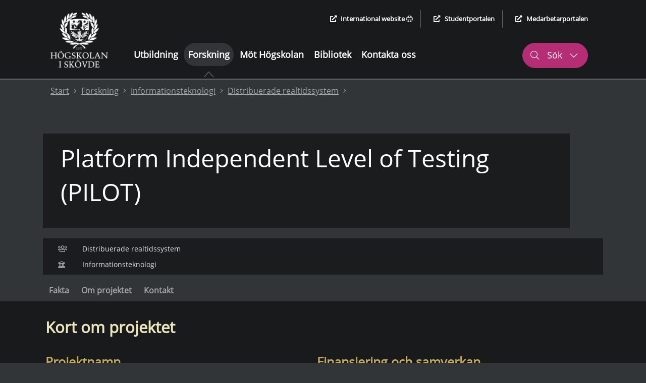

--- FILE ---
content_type: text/html; charset=utf-8
request_url: https://www.his.se/forskning/informationsteknologi/distribuerade-realtidssystem/pilot/
body_size: 48937
content:
 


<!DOCTYPE html>
<html lang="sv">
<head>
    <meta charset="utf-8">
    <meta http-equiv="X-UA-Compatible" content="IE=edge">
    <meta name="viewport" content="width=device-width, initial-scale=1.0">
    <meta name="referrer" content="same-origin">
    <meta property="og:title" content="PILOT - H&#246;gskolan i Sk&#246;vde">
    <meta property="og:type" content="website">
    <meta property="og:site_name" content="H&#246;gskolan i Sk&#246;vde">
    <meta name="generator" content="Zurb Foundation 6" class="foundation-mq">
            <meta name="description" content="Modellbaserad utveckling används för att få förbättrad produktivitet hos programvara. Modeller av systemet tas fram på en plattformsoberoende nivå.">
            <meta property="og:description" content="Modellbaserad utveckling används för att få förbättrad produktivitet hos programvara. Modeller av systemet tas fram på en plattformsoberoende nivå.">
            <meta property="og:url" content="https://www.his.se/forskning/informationsteknologi/distribuerade-realtidssystem/pilot/">
            <meta property="og:image" content="https://www.his.se/Static/Images/HIS_SE_LOGO_WEB.png">

    <title>
        PILOT - Högskolan i Skövde
    </title>
        <link rel="canonical" href="https://www.his.se/forskning/informationsteknologi/distribuerade-realtidssystem/pilot/">
    <link rel="stylesheet" href="/Static/Foundation/css/app.min.css?v=12.4"><!-- Uppdatera versionsnummer vid css-ändringar -->
    <link rel="stylesheet" href="/Static/css/all.min.css">
    <link rel="stylesheet" href="/Static/Css/cookieconsent/cookieconsent.min.css?v=3.2" media="print" onload="this.media='all'">
    <link rel="stylesheet" href="/Static/Css/cookieconsent/his_cookieconsent.css?v=1.1" media="print" onload="this.media='all'">
    <link rel="icon" type="image/x-icon" href="/favicon.ico">
    <link rel="apple-touch-icon" href="/apple-touch-icon.png">
    <!-- Matomo Tag Manager -->
        <script type="text/plain" data-category="analytics">
            var _mtm = window._mtm = window._mtm || [];
                _mtm.push({ 'mtm.startTime': (new Date().getTime()), 'event': 'mtm.Start' });
            var d = document, g = d.createElement('script'), s = d.getElementsByTagName('script')[0];
            g.async = true; g.src = 'https://cdn.matomo.cloud/his.matomo.cloud/container_Wu0eNWNW.js'; s.parentNode.insertBefore(g, s);
        </script>
    <!-- End Matomo Tag Manager -->

            <link rel="alternate" href="https://www.his.se/" hreflang="sv">
                <link rel="alternate" href="https://www.his.se/en" hreflang="en">


    <script src="/Static/Scripts/jquery.min.js"></script>
    <script src="/Static/Scripts/modernizr.js"></script>
</head>
<body>
    
    


<div class="header-container grid-container full show-for-large">
    <header aria-label="desktop">
        <div class="skip-nav-div">
                    <a class="skip-nav skip-nav-link" href="#site-sub-navigation">G&#229; till undermeny</a>

            <a class="skip-nav" href="#site-content">G&#229; till huvudinneh&#229;ll</a>
        </div>
        <div class="grid-container">
            <div class="grid-x header-main-area">
                <div class="cell logotype-area auto">
                            <a href="/"><img src="/Static/Images/LogoFull.png" alt="H&#246;gskolan i Sk&#246;vde, l&#228;nk till startsida" /></a>

                </div>
                <div class="auto cell header-menu">
                    <div class="grid-container">
                        <div class="grid-y grid-margin-y ">
                            <div class="cell shrink header-quick-links-container">
                                <div class="header-quick-links">
                                    <ul class="quick-links-list flex-container align-right">
                                        <li>
                                                    <a href="/en/research/informatics/distributed-real-time-systems/pilot/" lang="en"><i class="fas fa-external-link-alt external-icon" aria-hidden="true"></i>International website <i class="fal fa-globe" aria-hidden="true"></i></a>

                                        </li>
                                        <li>
                                            <a href="https://student.his.se/"><i class="fas fa-external-link-alt external-icon" aria-hidden="true"></i>Studentportalen</a>
                                        </li>
                                        <li>
                                            <a href="https://map.his.se/intranat/mypage"><i class="fas fa-external-link-alt external-icon" aria-hidden="true"></i>Medarbetarportalen</a>
                                        </li>
                                    </ul>
                                </div>
                            </div>
                            <div class="cell">
                                <div class="grid-container">
                                    <div class="grid-x grid-margin-x">
                                        <div class="cell auto header-menu-area">
                                            <nav aria-label="Huvudmeny"><ul class="main-menu"><li><a href="/utbildning/">Utbildning</a></li><li class="active is-active-root-page"><a href="/forskning/"  aria-current="true">Forskning</a><div class="active-symbol"><i class="fas fa-caret-up" aria-hidden="true"></i><img class="active-image" src="/Static/Images/subpage_indicator.PNG" alt="" /></div></li><li><a href="/mot-hogskolan/">Möt Högskolan</a></li><li><a href="/biblioteket/">Bibliotek</a></li><li><a href="/kontakt/">Kontakta oss</a></li></ul></nav>
                                        </div>
                                        <div class="cell shrink" role="search" aria-label="S&#246;k p&#229; webbplatsen">
                                            <button class="header-search header-search-button-1" aria-controls="header-search-desktop" aria-expanded="false" aria-haspopup="true">
                                                <i class="fal fa-search" aria-hidden="true"></i>
                                                S&#246;k
                                                <i class="fal fa-chevron-down" aria-hidden="true"></i>
                                                <i class="fal fa-chevron-up" aria-hidden="true"></i>
                                            </button>
                                        </div>
                                    </div>
                                </div>
                            </div>
                        </div>
                    </div>
                </div>
            </div>

        </div>
    </header>
    <div id="header-search-desktop" class="grid-container full header-search-container">
        <div class="grid-x grid-margin-x">
            <div class="cell large-12 header-search-area">
                <div class="grid-container">
                    <div class="grid-x">
                        <div class="cell large-12">
                            <form action="/sokresultat/" method="get" role="search" aria-label="S&#246;k his.se">
                                <label for="q2">
                                    <span class="screen-reader-text">S&#246;k his.se</span>
                                    <input type="text" class="q2 site-search" id="q2" name="query" autocomplete="off"
                                           role="combobox" aria-autocomplete="list" aria-expanded="false"
                                           aria-owns="search-hits quick-search-no-results" aria-controls="search-hits" />
                                </label>
                                <input type="submit" class="header-search-button" value="S&#246;k his.se" />
                            </form>
                        </div>
                    </div>
                </div>
                        <div class="cell large-12 instant-search-quick-links-desktop">
                            <div class="grid-container">
                                <div class="grid-x">
                                    <div class="cell large-12">
                                                <a href="/utbildning/sok-kurser-och-program/"><i class="fal fa-arrow-right" aria-hidden="true"></i> S&#246;k kurser och program</a>
                                                <a href="/kontakt/sok-medarbetare/"><i class="fal fa-arrow-right" aria-hidden="true"></i> S&#246;k medarbetare</a>

                                    </div>
                                </div>
                            </div>
                        </div>

            </div>
        </div>
    </div>

    <div class="grid-container full quick-search-results search-result-standard">
        <div class="grid-x">
            <div class="cell large-12">
                <div class="grid-container">
                    <div class="grid-x">
                        <div class="cell large-12">
                            <div class="quick-search-hits">
                                <h2 class="quick-search-heading real-result">S&#246;ktr&#228;ffar</h2>
                                <ul id="search-hits" role="listbox" class="quick-search-result-items"></ul>
                                <p class="screen-reader-text search-hits-counter" role="status" aria-live="polite">
                                    <span></span> S&#246;ktr&#228;ffar
                                </p>

                                <a role="button" href="" class="ruby-button quick-result-link">Visa alla resultat f&#246;r "<span class="search-query-text"></span>"</a>
                            </div>
                        </div>
                    </div>
                </div>
                <div id="quick-search-no-results" class="quick-search-no-results">
                    <div class="grid-container">
                        <div class="grid-x grid-margin-x">
                            <div class="cell large-12 no-result-header" role="status" aria-live="polite">
                                Hittar inga resultat eller s&#246;kf&#246;rslag f&#246;r "<span class="no-result-search-term"></span>."
                            </div>
                            <div class="cell large-5 no-result-column">
                                <h2>S&ouml;ktips</h2>
<ul>
<li>Kontrollera att orden &auml;r r&auml;ttstavade</li>
<li>F&ouml;rs&ouml;k med andra s&ouml;kord eller synonymer</li>
<li>Smalna av din s&ouml;kning f&ouml;r att f&aring; fler tr&auml;ffar</li>
</ul>
                            </div>
                            <div class="cell large-3 no-result-column">
                                <h2>Genv&auml;gar</h2>
<p><a href="/link/a26390cb4c2449259cda978e09a25367.aspx">V&aring;ra utbildningar</a></p>
<p><a href="/link/40648f851a5e491492e1d0f365b99803.aspx">Samarbeta med oss</a></p>
<p><a href="/link/f52cbd9be0194c8896101452c0e3720b.aspx">Jobba hos oss</a></p>
                            </div>
                            <div class="cell large-4 no-result-column">
                                <h2>Hur kan vi hj&auml;lpa dig?</h2>
<p><a href="/link/9b6b161a924a4061afe0ea3170411a65.aspx">Ny student</a></p>
<p><a href="/link/bba3531350e6459a93529b21435575a7.aspx">Kontakta oss</a></p>
<p><a href="/link/58ca67ed81184988ac2848554b04beea.aspx">Hitta medarbetare</a></p>
                            </div>
                        </div>
                    </div>
                </div>
            </div>
        </div>
    </div>
</div>

<header class="header-container-small grid-container no-padding-margin-grid hide-for-large" aria-label="mobil">
    <div>
        <div class="grid-x no-padding-margin-grid mobile-menu-container">

            <div class="cell small-12 international-website">
                        <a href="/en/research/informatics/distributed-real-time-systems/pilot/"><i class="fas fa-globe" aria-hidden="true"></i> International website</a>

            </div>
            <div class="cell grid-x full align-justify">
                <div class="cell shrink small-logo-area">
                    <div class="logotype-area">
                                <a href="/"><img src="/Static/Images/LogoFull.png" alt="H&#246;gskolan i Sk&#246;vde, l&#228;nk till startsida" /></a>


                    </div>
                </div>
                <div class="flex-container">
                    <div class="small-search" role="search" aria-label="S&#246;k p&#229; webbplatsen">
                        <div class="search-button-small" role="button" aria-haspopup="true" aria-controls="header-search-mobile" aria-expanded="false" tabindex="0">
                            <i class="fal fa-search" aria-hidden="true"></i>
                            <div class="small-search-text">
                                S&#246;k
                                <i class="fal fa-chevron-down" aria-hidden="true"></i>
                            </div>
                        </div>
                    </div>
                    <div class="small-menu" role="navigation" aria-label="Meny">
                        <div class="menu-button-small" role="button" aria-haspopup="true" aria-controls="mobile-menu" aria-expanded="false" data-open="mobile-menu" tabindex="0">
                            <i class="fas fa-bars" aria-hidden="true"></i>
                            <div class="small-menu-text">
                                Meny
                                <i class="fal fa-chevron-down" aria-hidden="true"></i>
                            </div>
                        </div>
                    </div>
                </div>
            </div>

        </div>
        <div class="grid-container search-mobile no-padding-margin-grid">
            <div class="grid-x">
                <div class="cell small-6">
                    <div class="logotype-area">
                                <a href="/"><img src="/Static/Images/LogoFull.png" alt="H&#246;gskolan i Sk&#246;vde, l&#228;nk till startsida" /></a>

                    </div>
                </div>
                <div class="cell small-6 mobile-menu-close">
                    <div class="close-mobile-menu" tabindex="0" role="button" aria-label="St&#228;ng">
                        St&#228;ng
                        <i class="fal fa-times" aria-hidden="true"></i>
                    </div>
                </div>
                <div id="header-search-mobile" class="cell small-12 header-small-search-area align-right" role="search" aria-label="S&#246;k his.se">
                    <form action="/sokresultat/" method="get">
                        <label for="q3" class="screen-reader-text">S&#246;k his.se</label>

                        <div class="grid-x align-justify grid-margin-x">
                            <input required="" name="query" type="text" class="q3 cell auto" id="q3" autocomplete="off" placeholder="S&#246;k p&#229; his.se"
                                   role="combobox" aria-autocomplete="list" aria-expanded="false"
                                   aria-owns="search-hits-mobile quick-search-no-results-mobile" aria-controls="search-hits-mobile"/>
                            <button type="submit" class="cell shrink header-small-search-button header-small-search-button-area" aria-label="S&#246;k his.se">
                                <i class="fal fa-search" aria-hidden="true"></i>
                            </button>
                        </div>
                    </form>
                </div>
                        <div class="cell large-12 instant-search-quick-links">
                            <div class="grid-container">
                                <div class="grid-x">
                                    <div class="cell large-12">
                                                <a href="/utbildning/sok-kurser-och-program/"><i class="fal fa-arrow-right" aria-hidden="true"></i> S&#246;k kurser och program</a>
                                                <a href="/kontakt/sok-medarbetare/"><i class="fal fa-arrow-right" aria-hidden="true"></i> S&#246;k medarbetare</a>

                                    </div>
                                </div>
                            </div>
                        </div>

            </div>
        </div>
    </div>
    <div class="grid-container quick-search-results search-result-small">
        <div class="grid-x">
            <div class="cell large-12">
                <div class="quick-search-hits">
                    <h2 class="quick-search-heading real-result">S&#246;ktr&#228;ffar</h2>
                    <ul id="search-hits-mobile" class="quick-search-result-items" role="listbox"></ul>
                    <p class="screen-reader-text search-hits-counter" role="status" aria-live="polite">
                        <span></span> S&#246;ktr&#228;ffar
                    </p>
                    <a role="button" href="" class="ruby-button quick-result-link">Visa alla resultat f&#246;r "<span class="search-query-text"></span>"</a>
                </div>

                <div id="quick-search-no-results-mobile" class="quick-search-no-results">
                    <div class="grid-container">
                        <div class="grid-x grid-margin-x">
                            <div class="cell large-12 no-result-header">
                                Hittar inga resultat eller s&#246;kf&#246;rslag f&#246;r "<span class="no-result-search-term"></span>."
                            </div>
                            <div class="cell large-5">
                                <h2>S&ouml;ktips</h2>
<ul>
<li>Kontrollera att orden &auml;r r&auml;ttstavade</li>
<li>F&ouml;rs&ouml;k med andra s&ouml;kord eller synonymer</li>
<li>Smalna av din s&ouml;kning f&ouml;r att f&aring; fler tr&auml;ffar</li>
</ul>
                            </div>
                            <div class="cell large-3">
                                <h2>Genv&auml;gar</h2>
<p><a href="/link/a26390cb4c2449259cda978e09a25367.aspx">V&aring;ra utbildningar</a></p>
<p><a href="/link/40648f851a5e491492e1d0f365b99803.aspx">Samarbeta med oss</a></p>
<p><a href="/link/f52cbd9be0194c8896101452c0e3720b.aspx">Jobba hos oss</a></p>
                            </div>
                            <div class="cell large-4">
                                <h2>Hur kan vi hj&auml;lpa dig?</h2>
<p><a href="/link/9b6b161a924a4061afe0ea3170411a65.aspx">Ny student</a></p>
<p><a href="/link/bba3531350e6459a93529b21435575a7.aspx">Kontakta oss</a></p>
<p><a href="/link/58ca67ed81184988ac2848554b04beea.aspx">Hitta medarbetare</a></p>
                            </div>
                        </div>
                    </div>
                </div>
            </div>
        </div>
    </div>
</header>
<div id="mobile-menu" class="grid-container mobile-menu no-padding-margin-grid" data-reveal>
    <div class="grid-x">
        <div class="cell small-6">
            <div class="logotype-area">
                        <a href="/"><img src="/Static/Images/LogoFull.png" alt="H&#246;gskolan i Sk&#246;vde, l&#228;nk till startsida" /></a>

            </div>
        </div>
        <div class="cell small-6 mobile-menu-close">
            <button class="close-mobile-menu" data-close aria-label="St&#228;ng menyn">
                St&#228;ng <i class="fal fa-times" aria-hidden="true"></i>
            </button>
        </div>
        <div class="cell small-12 small-submenu">
            <nav aria-label="Undermeny"><ul class="sub-menu-list"><li class="level-0 no-sub-page " data-parentid="0" data-level="1" data-nodeid="1005" ><a href="/utbildning/" >Utbildning </a></li><li class="level-0  " data-parentid="0" data-level="1" data-nodeid="1006" ><a href="/forskning/" >Forskning </a><div data-id="0" tabindex="0" role="button" class="control-submenu" aria-haspopup="true" aria-expanded="false" aria-controls="m_sub-menu-level-0" aria-label="Undermeny: Forskning" ><i class="fal fa-plus" aria-hidden="true"></i><i class="fal fa-minus" aria-hidden="true"></i></div></li><li class="sub-level-li-ul-ut level-0-li-sub sub-level-hidden-li" data-id=0><ul id="m_sub-menu-level-0" data-id=0 class="sub-menu-list sub-menu-level-1" aria-label="Undermeny"><li class="level-1 no-sub-page " data-parentid="1006" data-level="2" data-nodeid="49545" ><a href="/forskning/forskningssok/" >Forskningssök </a></li><li class="sub-menu-header">Forskningsmiljöer</li><li class="level-1  " data-parentid="1006" data-level="2" data-nodeid="1051" ><a href="/forskning/dhear/" >Digital HEAlth Research (DHEAR) </a><div data-id="1" tabindex="0" role="button" class="control-submenu" aria-haspopup="true" aria-expanded="false" aria-controls="m_sub-menu-level-1" aria-label="Undermeny: Digital HEAlth Research (DHEAR)" ><i class="fal fa-plus" aria-hidden="true"></i><i class="fal fa-minus" aria-hidden="true"></i></div></li><li class="sub-level-li-ul-ut level-1-li-sub sub-level-hidden-li" data-id=1><ul id="m_sub-menu-level-1" data-id=1 class="sub-menu-list sub-menu-level-2" aria-label="Undermeny"><li class="sub-menu-header">Forskargrupper</li><li class="level-2  " data-parentid="1051" data-level="3" data-nodeid="3869" ><a href="/forskning/dhear/familjecentrerad-halsa/" >Familjecentrerad hälsa </a><div data-id="2" tabindex="0" role="button" class="control-submenu" aria-haspopup="true" aria-expanded="false" aria-controls="m_sub-menu-level-2" aria-label="Undermeny: Familjecentrerad hälsa" ><i class="fal fa-plus" aria-hidden="true"></i><i class="fal fa-minus" aria-hidden="true"></i></div></li><li class="sub-level-li-ul-ut level-2-li-sub sub-level-hidden-li" data-id=2><ul id="m_sub-menu-level-2" data-id=2 class="sub-menu-list sub-menu-level-3" aria-label="Undermeny"><li class="sub-menu-header">Forskningsprojekt</li><li class="level-3 no-sub-page " data-parentid="3869" data-level="4" data-nodeid="95262" ><a href="/forskning/dhear/familjecentrerad-halsa/ambassadorer-som-verktyg-for-att-minska-stigma-kring-psykisk-ohalsa-bland-ungdomar/" >Ambassadörer som verktyg för att minska stigma kring psykisk ohälsa bland ungdomar </a></li><li class="level-3 no-sub-page " data-parentid="3869" data-level="4" data-nodeid="79879" ><a href="/forskning/dhear/familjecentrerad-halsa/att-starka-ungas-psykisk-halsa/" >Att stärka ungas psykisk hälsa </a></li><li class="level-3 no-sub-page " data-parentid="3869" data-level="4" data-nodeid="38871" ><a href="/forskning/dhear/familjecentrerad-halsa/barn-och-ungdomar-i-ett-digitaliserat-samhalle/" >Barn och ungdomar i ett digitaliserat samhälle </a></li><li class="level-3 no-sub-page " data-parentid="3869" data-level="4" data-nodeid="95265" ><a href="/forskning/dhear/familjecentrerad-halsa/digitala-interventioner-som-framjar-positiv-kroppsuppfattning-och-mental-halsa/" >Digitala interventioner som främjar positiv kroppsuppfattning och mental hälsa </a></li><li class="level-3 no-sub-page " data-parentid="3869" data-level="4" data-nodeid="82063" ><a href="/forskning/dhear/familjecentrerad-halsa/digitala-verktyg-i-akutsjukvard--mojligheter-och-utmaningar-for-patienter-och-personal/" >Digitala verktyg i akutsjukvård – möjligheter och utmaningar för patienter och personal </a></li><li class="level-3 no-sub-page " data-parentid="3869" data-level="4" data-nodeid="94786" ><a href="/forskning/dhear/familjecentrerad-halsa/kan-mobilbaserad-uppfoljning-och-behandling-minska-alkoholkonsumtionen/" >Kan mobilbaserad uppföljning och behandling minska alkoholkonsumtionen? </a></li><li class="level-3 no-sub-page " data-parentid="3869" data-level="4" data-nodeid="99179" ><a href="/forskning/dhear/familjecentrerad-halsa/skolskoterskors-upplevelser-av-att-handleda-skolskoterskestudenter/" >Skolsköterskors upplevelser av att handleda skolsköterskestudenter </a></li><li class="level-3 no-sub-page " data-parentid="3869" data-level="4" data-nodeid="81290" ><a href="/forskning/dhear/familjecentrerad-halsa/virtuell-patient--en-interaktiv-utbildningsmodul-rorande-vald-i-nara-relation/" >Virtuell patient – en interaktiv utbildningsmodul rörande våld i nära relation </a></li><li class="level-3 no-sub-page " data-parentid="3869" data-level="4" data-nodeid="95249" ><a href="/forskning/dhear/familjecentrerad-halsa/valbefinnandestudie/" >Välbefinnandestudie </a></li><li class="level-3 no-sub-page " data-parentid="3869" data-level="4" data-nodeid="94790" ><a href="/forskning/dhear/familjecentrerad-halsa/ogonrorelser-och-biomarkorer-vid-mattlig-alkoholkonsumtion/" >Ögonrörelser och biomarkörer vid måttlig alkoholkonsumtion </a></li><li class="level-3 no-sub-page " data-parentid="3869" data-level="4" data-nodeid="95329" ><a href="/forskning/dhear/familjecentrerad-halsa/avslutade-forskningsprojekt-familjecentrerad-halsa/" >Avslutade forskningsprojekt: Familjecentrerad hälsa </a></li><li class="sub-menu-header">Publikationer och nätverk</li><li class="level-3 no-sub-page " data-parentid="3869" data-level="4" data-nodeid="22975" ><a href="/forskning/dhear/familjecentrerad-halsa/publikationer-familjecentrerad-halsa/" >Publikationer Familjecentrerad hälsa </a></li><li class="level-3 no-sub-page " data-parentid="3869" data-level="4" data-nodeid="23418" ><a href="/forskning/dhear/familjecentrerad-halsa/consirt/" >ConSIRT </a></li><li class="level-3 no-sub-page " data-parentid="3869" data-level="4" data-nodeid="95778" ><a href="/forskning/informationsteknologi/interaction-lab/seeme-barns-behov-i-samband-med-besok-pa-sjukhus/" >SeeMe: Barns behov i samband med besök på sjukhus </a></li><li class="level-3 no-sub-page " data-parentid="3869" data-level="4" data-nodeid="100055" ><a href="/forskning/dhear/familjecentrerad-halsa/forekomsten-av-vald-bland-unga-i-skaraborg/" >Förekomsten av våld bland unga i Skaraborg </a></li></ul></li><li class="level-3  " data-parentid="1051" data-level="3" data-nodeid="3892" ><a href="/forskning/dhear/medborgarcentrerad-halsa/" >Medborgarcentrerad hälsa </a><div data-id="3" tabindex="0" role="button" class="control-submenu" aria-haspopup="true" aria-expanded="false" aria-controls="m_sub-menu-level-3" aria-label="Undermeny: Medborgarcentrerad hälsa" ><i class="fal fa-plus" aria-hidden="true"></i><i class="fal fa-minus" aria-hidden="true"></i></div></li><li class="sub-level-li-ul-ut level-3-li-sub sub-level-hidden-li" data-id=3><ul id="m_sub-menu-level-3" data-id=3 class="sub-menu-list sub-menu-level-3" aria-label="Undermeny"><li class="sub-menu-header">Forskningsprojekt</li><li class="level-4 no-sub-page " data-parentid="3892" data-level="4" data-nodeid="44883" ><a href="/forskning/dhear/valbefinnande-vid-langvariga-halsoproblem/digital-fixare/" >Digital fixare </a></li><li class="level-4 no-sub-page " data-parentid="3892" data-level="4" data-nodeid="32224" ><a href="/forskning/dhear/medborgarcentrerad-halsa/digitalt-halsoframjande-arbete-i-skolan/" >Digitalt hälsofrämjande arbete i skolan </a></li><li class="level-4  " data-parentid="3892" data-level="4" data-nodeid="78728" ><a href="/forskning/dhear/medborgarcentrerad-halsa/mind-gut-studien/" >MIND-GUT-studien </a><div data-id="4" tabindex="0" role="button" class="control-submenu" aria-haspopup="true" aria-expanded="false" aria-controls="m_sub-menu-level-4" aria-label="Undermeny: MIND-GUT-studien" ><i class="fal fa-plus" aria-hidden="true"></i><i class="fal fa-minus" aria-hidden="true"></i></div></li><li class="sub-level-li-ul-ut level-4-li-sub sub-level-hidden-li" data-id=4><ul id="m_sub-menu-level-4" data-id=4 class="sub-menu-list sub-menu-level-4" aria-label="Undermeny"><li class="level-5 no-sub-page " data-parentid="78728" data-level="5" data-nodeid="87558" ><a href="/forskning/dhear/medborgarcentrerad-halsa/mind-gut-studien/deltagande-i-studie/" >Deltagande i studie </a></li></ul></li><li class="level-5 no-sub-page " data-parentid="3892" data-level="4" data-nodeid="95331" ><a href="/forskning/dhear/medborgarcentrerad-halsa/avslutade-forskningsprojekt-medborgarcentrerad-halsa/" >Avslutade forskningsprojekt: Medborgarcentrerad hälsa </a></li><li class="sub-menu-header">Publikationer</li><li class="level-5 no-sub-page " data-parentid="3892" data-level="4" data-nodeid="21973" ><a href="/forskning/dhear/medborgarcentrerad-halsa/publikationer-individ-och-samhalle/" >Publikationer Medborgarcentrerad hälsa </a></li></ul></li><li class="level-5  " data-parentid="1051" data-level="3" data-nodeid="3888" ><a href="/forskning/dhear/translationell-medicin-trim/" >Translationell medicin TRIM </a><div data-id="5" tabindex="0" role="button" class="control-submenu" aria-haspopup="true" aria-expanded="false" aria-controls="m_sub-menu-level-5" aria-label="Undermeny: Translationell medicin TRIM" ><i class="fal fa-plus" aria-hidden="true"></i><i class="fal fa-minus" aria-hidden="true"></i></div></li><li class="sub-level-li-ul-ut level-5-li-sub sub-level-hidden-li" data-id=5><ul id="m_sub-menu-level-5" data-id=5 class="sub-menu-list sub-menu-level-3" aria-label="Undermeny"><li class="sub-menu-header">Forskningsprojekt</li><li class="level-6 no-sub-page " data-parentid="3888" data-level="4" data-nodeid="6862" ><a href="/forskning/dhear/translationell-medicin-trim/helkroppseffekten-av-en-ketogenisk-diet/" >Helkroppseffekten av en ketogenisk diet </a></li><li class="level-6 no-sub-page " data-parentid="3888" data-level="4" data-nodeid="96364" ><a href="/forskning/dhear/translationell-medicin-trim/identifiera-precisionsmedicinska-behandlingar-i-myelodysplastiskt-syndrom/" >Identifiera precisionsmedicinska behandlingar i myelodysplastiskt syndrom </a></li><li class="level-6 no-sub-page " data-parentid="3888" data-level="4" data-nodeid="3889" ><a href="/forskning/dhear/translationell-medicin-trim/neurologiska-sjukdomar/" >Neurologiska sjukdomar </a></li><li class="level-6 no-sub-page " data-parentid="3888" data-level="4" data-nodeid="6981" ><a href="/forskning/dhear/translationell-medicin-trim/nya-farmaceutiska-substanser-och-deras-effekter-pa-cancer-och-stroke/" >Nya farmaceutiska substanser och deras effekter på cancer och stroke </a></li><li class="level-6 no-sub-page " data-parentid="3888" data-level="4" data-nodeid="100296" ><a href="/forskning/dhear/translationell-medicin-trim/proteininteraktioner-och-dess-paverkan-pa-immunforsvaret-vid-typ-1-diabetes/" >Proteininteraktioner och dess påverkan på immunförsvaret vid typ 1 diabetes </a></li><li class="level-6 no-sub-page " data-parentid="3888" data-level="4" data-nodeid="100606" ><a href="/forskning/dhear/translationell-medicin-trim/hoga-androgennivaer-och-angest-depression-hos-kvinnor/" >Testosteron och psykisk ohälsa hos kvinnor </a></li><li class="level-6 no-sub-page " data-parentid="3888" data-level="4" data-nodeid="95543" ><a href="/forskning/dhear/translationell-medicin-trim/vad-vet-du-om-genetiken/" >Vad vet du om genetiken? </a></li><li class="level-6 no-sub-page " data-parentid="3888" data-level="4" data-nodeid="95332" ><a href="/forskning/dhear/translationell-medicin-trim/avslutade-forskningsprojekt-translationell-medicin/" >Avslutade forskningsprojekt: Translationell medicin </a></li><li class="sub-menu-header">Publikationer</li><li class="level-6 no-sub-page " data-parentid="3888" data-level="4" data-nodeid="21970" ><a href="/forskning/dhear/translationell-medicin-trim/publikationer-translationell-medicin/" >Publikationer Translationell medicin </a></li></ul></li><li class="level-6  " data-parentid="1051" data-level="3" data-nodeid="3878" ><a href="/forskning/dhear/valbefinnande-vid-langvariga-halsoproblem/" >Välbefinnande vid långvariga hälsoproblem </a><div data-id="6" tabindex="0" role="button" class="control-submenu" aria-haspopup="true" aria-expanded="false" aria-controls="m_sub-menu-level-6" aria-label="Undermeny: Välbefinnande vid långvariga hälsoproblem" ><i class="fal fa-plus" aria-hidden="true"></i><i class="fal fa-minus" aria-hidden="true"></i></div></li><li class="sub-level-li-ul-ut level-6-li-sub sub-level-hidden-li" data-id=6><ul id="m_sub-menu-level-6" data-id=6 class="sub-menu-list sub-menu-level-3" aria-label="Undermeny"><li class="sub-menu-header">Forskningsprojekt</li><li class="level-7 no-sub-page " data-parentid="3878" data-level="4" data-nodeid="44850" ><a href="/forskning/dhear/valbefinnande-vid-langvariga-halsoproblem/digital-fixare/" >Digital fixare </a></li><li class="level-7 no-sub-page " data-parentid="3878" data-level="4" data-nodeid="78438" ><a href="/forskning/dhear/valbefinnande-vid-langvariga-halsoproblem/digikraft---reflekterande-kraft-givande-samtal-pa-aldreboende/" >DigiKRAFT – Reflekterande KRAFT-givande samtal på äldreboende </a></li><li class="level-7 no-sub-page " data-parentid="3878" data-level="4" data-nodeid="94646" ><a href="/forskning/informationsteknologi/informationssystem/gps-larm-inom-kommunal-vard-och-omsorg/" >GPS-larm för ökad trygghet och frihet bland äldre </a></li><li class="level-7 no-sub-page " data-parentid="3878" data-level="4" data-nodeid="78044" ><a href="/forskning/dhear/valbefinnande-vid-langvariga-halsoproblem/halsosamt-aldrande-i-det-digitala-samhallet-heads/" >Hälsosamt åldrande i det digitala samhället (HeADS) </a></li><li class="level-7 no-sub-page " data-parentid="3878" data-level="4" data-nodeid="73026" ><a href="/forskning/informationsteknologi/informationssystem/gps-larm-inom-kommunal-vard-och-omsorg/" >Införande och användning av GPS-larm inom kommunal vård och omsorg: En arbetsmetod </a></li><li class="level-7 no-sub-page " data-parentid="3878" data-level="4" data-nodeid="16947" ><a href="/forskning/dhear/valbefinnande-vid-langvariga-halsoproblem/plotslig-hjartklappning-psvt/" >Plötslig hjärtklappning (PSVT) </a></li><li class="level-7 no-sub-page " data-parentid="3878" data-level="4" data-nodeid="6028" ><a href="/forskning/dhear/valbefinnande-vid-langvariga-halsoproblem/reflekterande-kraft-givande-samtal/" >Reflekterande KRAFT-givande samtal </a></li><li class="level-7 no-sub-page " data-parentid="3878" data-level="4" data-nodeid="99178" ><a href="/forskning/informationsteknologi/interaction-lab/robotar-som-spelpartner-och-spelledare-for-aldre-personer-rosa/" >Robotar som spelpartner och spelledare för äldre personer (RoSA) </a></li><li class="level-7 no-sub-page " data-parentid="3878" data-level="4" data-nodeid="81432" ><a href="/forskning/dhear/valbefinnande-vid-langvariga-halsoproblem/simulering-i-aldredrakt-i-skaraborgs-halsoteknikcentrum/" >Simulering i äldredräkt i Skaraborgs Hälsoteknikcentrum </a></li><li class="level-7 no-sub-page " data-parentid="3878" data-level="4" data-nodeid="78508" ><a href="/forskning/informationsteknologi/interaction-lab/sociala-robotar-i-hemmiljo-for-aldre-personers-livskvalitet---behov-mojligheter-och-hinder-ro-liv/" >Sociala robotar i hemmiljö för äldre personers livskvalitet - behov, möjligheter och hinder (RO-LIV) </a></li><li class="level-7 no-sub-page " data-parentid="3878" data-level="4" data-nodeid="95330" ><a href="/forskning/dhear/valbefinnande-vid-langvariga-halsoproblem/avslutade-forskningsprojekt-valbefinnande-vid-langvariga-halsoproblem/" >Avslutade forskningsprojekt: Välbefinnande vid långvariga hälsoproblem </a></li><li class="sub-menu-header">Publikationer och didaktisk forskning</li><li class="level-7 no-sub-page " data-parentid="3878" data-level="4" data-nodeid="21976" ><a href="/forskning/dhear/valbefinnande-vid-langvariga-halsoproblem/publikationer-valbefinnande-vid-langvariga-halsoproblem/" >Publikationer Välbefinnande vid långvariga hälsoproblem </a></li><li class="level-7 no-sub-page " data-parentid="3878" data-level="4" data-nodeid="43770" ><a href="/forskning/dhear/valbefinnande-vid-langvariga-halsoproblem/didact/" >DidAct </a></li></ul></li><li class="sub-menu-header">Publikationer</li><li class="level-7 no-sub-page " data-parentid="1051" data-level="3" data-nodeid="46087" ><a href="/forskning/dhear/dhear-alla-publikationer/" >DHEAR alla publikationer </a></li></ul></li><li class="level-7  " data-parentid="1006" data-level="2" data-nodeid="2647" ><a href="/forskning/organisering-for-hallbar-utveckling/" >Organisering för hållbar utveckling </a><div data-id="7" tabindex="0" role="button" class="control-submenu" aria-haspopup="true" aria-expanded="false" aria-controls="m_sub-menu-level-7" aria-label="Undermeny: Organisering för hållbar utveckling" ><i class="fal fa-plus" aria-hidden="true"></i><i class="fal fa-minus" aria-hidden="true"></i></div></li><li class="sub-level-li-ul-ut level-7-li-sub sub-level-hidden-li" data-id=7><ul id="m_sub-menu-level-7" data-id=7 class="sub-menu-list sub-menu-level-2" aria-label="Undermeny"><li class="sub-menu-header">Forskargrupper</li><li class="level-8  " data-parentid="2647" data-level="3" data-nodeid="99992" ><a href="/forskning/organisering-for-hallbar-utveckling/leda-och-organisera-omstallning/" >Leda och organisera omställning (LOT) </a><div data-id="8" tabindex="0" role="button" class="control-submenu" aria-haspopup="true" aria-expanded="false" aria-controls="m_sub-menu-level-8" aria-label="Undermeny: Leda och organisera omställning (LOT)" ><i class="fal fa-plus" aria-hidden="true"></i><i class="fal fa-minus" aria-hidden="true"></i></div></li><li class="sub-level-li-ul-ut level-8-li-sub sub-level-hidden-li" data-id=8><ul id="m_sub-menu-level-8" data-id=8 class="sub-menu-list sub-menu-level-3" aria-label="Undermeny"><li class="sub-menu-header">Forskningsprojekt</li><li class="level-9 no-sub-page " data-parentid="99992" data-level="4" data-nodeid="94776" ><a href="/forskning/organisering-for-hallbar-utveckling/leda-och-organisera-omstallning/arbetsmarknadsutmaningar-av-gron-omstallning-i-vastsverige/" >Arbetsmarknadsutmaningar av grön omställning i Västsverige </a></li><li class="level-9 no-sub-page " data-parentid="99992" data-level="4" data-nodeid="59159" ><a href="/forskning/informationsteknologi/informationssystem/forberedd-att-formulera-malet/" >Förberedd att formulera målet </a></li><li class="level-9 no-sub-page " data-parentid="99992" data-level="4" data-nodeid="94777" ><a href="/forskning/organisering-for-hallbar-utveckling/leda-och-organisera-omstallning/hur-kan-politiken-paverka-kommunala-chefers-arbetsmiljo-positivt/" >Hur kan politiken påverka kommunala chefers arbetsmiljö positivt? </a></li><li class="level-9 no-sub-page " data-parentid="99992" data-level="4" data-nodeid="85249" ><a href="/forskning/virtual-engineering/virtual-production-development/natverksstyrning-digitala-modeller-kulturell-infrastruktur-i-skaraborg---steg-1/" >Nätverksstyrning, digitala modeller, kulturell infrastruktur i Skaraborg - steg 1 </a></li><li class="level-9 no-sub-page " data-parentid="99992" data-level="4" data-nodeid="101940" ><a href="/forskning/organisering-for-hallbar-utveckling/leda-och-organisera-omstallning/avslutade-forskningsprojekt-lot/" >Avslutade forskningsprojekt: LOT </a></li><li class="sub-menu-header">Publikationer</li><li class="level-9 no-sub-page " data-parentid="99992" data-level="4" data-nodeid="100808" ><a href="/forskning/organisering-for-hallbar-utveckling/leda-och-organisera-omstallning/publikationer-lot/" >Publikationer Leda och organisera omställning (LOT) </a></li></ul></li><li class="level-9  " data-parentid="2647" data-level="3" data-nodeid="99983" ><a href="/forskning/organisering-for-hallbar-utveckling/strategi-flexibilitet-entreprenorskap-och-resiliens/" >Strategi, flexibilitet, entreprenörskap och resiliens (SFERE) </a><div data-id="9" tabindex="0" role="button" class="control-submenu" aria-haspopup="true" aria-expanded="false" aria-controls="m_sub-menu-level-9" aria-label="Undermeny: Strategi, flexibilitet, entreprenörskap och resiliens (SFERE)" ><i class="fal fa-plus" aria-hidden="true"></i><i class="fal fa-minus" aria-hidden="true"></i></div></li><li class="sub-level-li-ul-ut level-9-li-sub sub-level-hidden-li" data-id=9><ul id="m_sub-menu-level-9" data-id=9 class="sub-menu-list sub-menu-level-3" aria-label="Undermeny"><li class="sub-menu-header">Forskningsprojekt</li><li class="level-10 no-sub-page " data-parentid="99983" data-level="4" data-nodeid="95334" ><a href="/forskning/organisering-for-hallbar-utveckling/leda-och-organisera-omstallning/arbetsmarknadsutmaningar-av-gron-omstallning-i-vastsverige/" >Arbetsmarknadsutmaningar av grön omställning i Västsverige </a></li><li class="level-10 no-sub-page " data-parentid="99983" data-level="4" data-nodeid="60930" ><a href="/forskning/organisering-for-hallbar-utveckling/strategi-flexibilitet-entreprenorskap-och-resiliens/entreprenoriell-resiliens-i-sma-och-medelstora-foretag-vid-flera-kriser/" >Entreprenöriell resiliens i små och medelstora företag vid flera kriser </a></li><li class="level-10 no-sub-page " data-parentid="99983" data-level="4" data-nodeid="99213" ><a href="/forskning/organisering-for-hallbar-utveckling/strategi-flexibilitet-entreprenorskap-och-resiliens/sustain-ace/" >SUSTAIN-ACE </a></li><li class="level-10 no-sub-page " data-parentid="99983" data-level="4" data-nodeid="100865" ><a href="/forskning/organisering-for-hallbar-utveckling/strategi-flexibilitet-entreprenorskap-och-resiliens/avslutade-forskningsprojekt-sfere/" >Avslutade forskningsprojekt: SFERE </a></li><li class="sub-menu-header">Publikationer</li><li class="level-10 no-sub-page " data-parentid="99983" data-level="4" data-nodeid="100807" ><a href="/forskning/organisering-for-hallbar-utveckling/strategi-flexibilitet-entreprenorskap-och-resiliens/publikationer-sfere/" >Publikationer Strategi, flexibilitet, entreprenörskap och resiliens (SFERE) </a></li></ul></li></ul></li><li class="level-10  " data-parentid="1006" data-level="2" data-nodeid="1053" ><a href="/forskning/informationsteknologi/" >Informationsteknologi </a><div data-id="10" tabindex="0" role="button" class="control-submenu" aria-haspopup="true" aria-expanded="false" aria-controls="m_sub-menu-level-10" aria-label="Undermeny: Informationsteknologi" ><i class="fal fa-plus" aria-hidden="true"></i><i class="fal fa-minus" aria-hidden="true"></i></div></li><li class="sub-level-li-ul-ut level-10-li-sub sub-level-hidden-li" data-id=10><ul id="m_sub-menu-level-10" data-id=10 class="sub-menu-list sub-menu-level-2" aria-label="Undermeny"><li class="sub-menu-header">Forskargrupper</li><li class="level-11  " data-parentid="1053" data-level="3" data-nodeid="2664" ><a href="/forskning/informationsteknologi/distribuerade-realtidssystem/" >Distribuerade realtidssystem </a><div data-id="11" tabindex="0" role="button" class="control-submenu" aria-haspopup="true" aria-expanded="false" aria-controls="m_sub-menu-level-11" aria-label="Undermeny: Distribuerade realtidssystem" ><i class="fal fa-plus" aria-hidden="true"></i><i class="fal fa-minus" aria-hidden="true"></i></div></li><li class="sub-level-li-ul-ut level-11-li-sub sub-level-hidden-li" data-id=11><ul id="m_sub-menu-level-11" data-id=11 class="sub-menu-list sub-menu-level-3" aria-label="Undermeny"><li class="sub-menu-header">Forskningsprojekt</li><li class="level-12 no-sub-page " data-parentid="2664" data-level="4" data-nodeid="13365" ><a href="/forskning/informationsteknologi/distribuerade-realtidssystem/domino-dominator-mutanter/" >DOMINO: Dominator-mutanter </a></li><li class="level-12 no-sub-page " data-parentid="2664" data-level="4" data-nodeid="59562" ><a href="/forskning/informationsteknologi/distribuerade-realtidssystem/avslutade-forskningsprojekt-distribuerade-realtidssystem/" >Avslutade forskningsprojekt: Distribuerade realtidssystem </a></li><li class="sub-menu-header">Publikationer och alumner</li><li class="level-12 no-sub-page " data-parentid="2664" data-level="4" data-nodeid="21944" ><a href="/forskning/informationsteknologi/distribuerade-realtidssystem/publikationer-distribuerade-realtidssystem/" >Publikationer Distribuerade realtidssystem </a></li><li class="level-12 no-sub-page " data-parentid="2664" data-level="4" data-nodeid="21952" ><a href="/forskning/informationsteknologi/distribuerade-realtidssystem/tidigare-medlemmar-och-studenter/" >Tidigare medlemmar och studenter </a></li></ul></li><li class="level-12  " data-parentid="1053" data-level="3" data-nodeid="3805" ><a href="/forskning/informationsteknologi/game-research-group/" >GAME Research Group </a><div data-id="12" tabindex="0" role="button" class="control-submenu" aria-haspopup="true" aria-expanded="false" aria-controls="m_sub-menu-level-12" aria-label="Undermeny: GAME Research Group" ><i class="fal fa-plus" aria-hidden="true"></i><i class="fal fa-minus" aria-hidden="true"></i></div></li><li class="sub-level-li-ul-ut level-12-li-sub sub-level-hidden-li" data-id=12><ul id="m_sub-menu-level-12" data-id=12 class="sub-menu-list sub-menu-level-3" aria-label="Undermeny"><li class="sub-menu-header">Forskningsprojekt</li><li class="level-13 no-sub-page " data-parentid="3805" data-level="4" data-nodeid="94636" ><a href="/forskning/informationsteknologi/game-research-group/game-tech-academy/" >Game Tech Academy </a></li><li class="level-13 no-sub-page " data-parentid="3805" data-level="4" data-nodeid="85496" ><a href="/forskning/informationsteknologi/game-research-group/playlab/" >PlayLab </a></li><li class="level-13  " data-parentid="3805" data-level="4" data-nodeid="3806" ><a href="/forskning/informationsteknologi/game-research-group/studio-ludum/" >Projekt Studio Ludum </a><div data-id="13" tabindex="0" role="button" class="control-submenu" aria-haspopup="true" aria-expanded="false" aria-controls="m_sub-menu-level-13" aria-label="Undermeny: Projekt Studio Ludum" ><i class="fal fa-plus" aria-hidden="true"></i><i class="fal fa-minus" aria-hidden="true"></i></div></li><li class="sub-level-li-ul-ut level-13-li-sub sub-level-hidden-li" data-id=13><ul id="m_sub-menu-level-13" data-id=13 class="sub-menu-list sub-menu-level-4" aria-label="Undermeny"><li class="level-14  " data-parentid="3806" data-level="5" data-nodeid="28106" ><a href="/forskning/informationsteknologi/game-research-group/studio-ludum/slutkonferens/" >Slutkonferens </a><div data-id="14" tabindex="0" role="button" class="control-submenu" aria-haspopup="true" aria-expanded="false" aria-controls="m_sub-menu-level-14" aria-label="Undermeny: Slutkonferens" ><i class="fal fa-plus" aria-hidden="true"></i><i class="fal fa-minus" aria-hidden="true"></i></div></li><li class="sub-level-li-ul-ut level-14-li-sub sub-level-hidden-li" data-id=14><ul id="m_sub-menu-level-14" data-id=14 class="sub-menu-list sub-menu-level-5" aria-label="Undermeny"><li class="level-15 no-sub-page " data-parentid="28106" data-level="6" data-nodeid="30272" ><a href="/forskning/informationsteknologi/game-research-group/studio-ludum/slutkonferens/socialt-foretag/" >Studio Ludum som socialt företag </a></li><li class="level-15 no-sub-page " data-parentid="28106" data-level="6" data-nodeid="30271" ><a href="/forskning/informationsteknologi/game-research-group/studio-ludum/slutkonferens/vara-lokaler-och-app/" >Digitala och fysiska mötesplatser </a></li><li class="level-15 no-sub-page " data-parentid="28106" data-level="6" data-nodeid="30270" ><a href="/forskning/informationsteknologi/game-research-group/studio-ludum/slutkonferens/tips-till-foraldrar/" >Tips till föräldrar </a></li><li class="level-15 no-sub-page " data-parentid="28106" data-level="6" data-nodeid="30269" ><a href="/forskning/informationsteknologi/game-research-group/studio-ludum/slutkonferens/fragor-till-projektledare/" >Frågor till Projektledare </a></li><li class="level-15 no-sub-page " data-parentid="28106" data-level="6" data-nodeid="30268" ><a href="/forskning/informationsteknologi/game-research-group/studio-ludum/slutkonferens/vi-ar-studio-ludum/" >Vi är Studio Ludum </a></li></ul></li></ul></li><li class="level-15 no-sub-page " data-parentid="3805" data-level="4" data-nodeid="95327" ><a href="/forskning/informationsteknologi/game-research-group/avslutade-forskningsprojekt-game-research-group/" >Avslutade forskningsprojekt: GAME Research Group </a></li><li class="sub-menu-header">Publikationer</li><li class="level-15 no-sub-page " data-parentid="3805" data-level="4" data-nodeid="21932" ><a href="/forskning/informationsteknologi/game-research-group/publikationer-game-research-group/" >Publikationer GAME Research Group </a></li></ul></li><li class="level-15  " data-parentid="1053" data-level="3" data-nodeid="3699" ><a href="/forskning/informationsteknologi/informationssystem/" >Informationssystem </a><div data-id="15" tabindex="0" role="button" class="control-submenu" aria-haspopup="true" aria-expanded="false" aria-controls="m_sub-menu-level-15" aria-label="Undermeny: Informationssystem" ><i class="fal fa-plus" aria-hidden="true"></i><i class="fal fa-minus" aria-hidden="true"></i></div></li><li class="sub-level-li-ul-ut level-15-li-sub sub-level-hidden-li" data-id=15><ul id="m_sub-menu-level-15" data-id=15 class="sub-menu-list sub-menu-level-3" aria-label="Undermeny"><li class="sub-menu-header">Forskningsprojekt</li><li class="level-16 no-sub-page " data-parentid="3699" data-level="4" data-nodeid="96498" ><a href="/forskning/informationsteknologi/informationssystem/collaris/" >Collaris 2 </a></li><li class="level-16 no-sub-page " data-parentid="3699" data-level="4" data-nodeid="64704" ><a href="/forskning/informationsteknologi/informationssystem/cyberbrottslighet-en-longitudinell-registerbaserad-studie-om-demografiska-socioekonomiska-och-tekniska-forklaringsfaktorer/" >Cyberbrottslighet: en longitudinell registerbaserad studie om demografiska, socioekonomiska och tekniska förklaringsfaktorer </a></li><li class="level-16 no-sub-page " data-parentid="3699" data-level="4" data-nodeid="81431" ><a href="/forskning/informationsteknologi/informationssystem/cybersakerhetens-ekonomi/" >Cybersäkerhetens ekonomi </a></li><li class="level-16 no-sub-page " data-parentid="3699" data-level="4" data-nodeid="8259" ><a href="/forskning/informationsteknologi/informationssystem/dome/" >DOME </a></li><li class="level-16 no-sub-page " data-parentid="3699" data-level="4" data-nodeid="103172" ><a href="/forskning/informationsteknologi/informationssystem/egenmonitorering-i-omstallningen-till-nara-vard/" >Egenmonitorering i omställningen till Nära vård </a></li><li class="level-16 no-sub-page " data-parentid="3699" data-level="4" data-nodeid="81328" ><a href="/forskning/virtual-engineering/virtual-production-development/framtidens-halso--och-sjukvardssystem-i-vastra-gotalandsregionen-forstudie-systemsimulering-och-beslutsstod/" >Framtidens hälso- och sjukvårdssystem i Västra Götalandsregionen </a></li><li class="level-16 no-sub-page " data-parentid="3699" data-level="4" data-nodeid="59156" ><a href="/forskning/informationsteknologi/informationssystem/forberedd-att-formulera-malet/" >Förberedd att formulera målet </a></li><li class="level-16 no-sub-page " data-parentid="3699" data-level="4" data-nodeid="88011" ><a href="/forskning/informationsteknologi/informationssystem/forutse-aldre-personers-vardbehov-med-hjalp-av-ai/" >Förutse äldre personers vårdbehov med hjälp av AI </a></li><li class="level-16 no-sub-page " data-parentid="3699" data-level="4" data-nodeid="8468" ><a href="/forskning/informationsteknologi/informationssystem/informationshantering-i-kris/" >Informationshantering i kris </a></li><li class="level-16 no-sub-page " data-parentid="3699" data-level="4" data-nodeid="71888" ><a href="/forskning/informationsteknologi/informationssystem/gps-larm-inom-kommunal-vard-och-omsorg/" >Införande och användning av GPS-larm inom kommunal vård och omsorg: En arbetsmetod </a></li><li class="level-16 no-sub-page " data-parentid="3699" data-level="4" data-nodeid="32184" ><a href="/forskning/informationsteknologi/informationssystem/it-forensik-inom-rattsvardande-myndigheter/" >IT-forensik inom rättsvårdande myndigheter </a></li><li class="level-16 no-sub-page " data-parentid="3699" data-level="4" data-nodeid="53866" ><a href="/forskning/organisering-for-hallbar-utveckling/leda-och-organisera-omstallning/kommunsamverkan-for-digital-transformation/" >Kommunsamverkan för digital transformation </a></li><li class="level-16 no-sub-page " data-parentid="3699" data-level="4" data-nodeid="64720" ><a href="/forskning/informationsteknologi/informationssystem/miljoaterkoppling-i-realtid-for-att-skynda-pa-energiomstallningen/" >Miljöåterkoppling i realtid för att skynda på energiomställningen </a></li><li class="level-16 no-sub-page " data-parentid="3699" data-level="4" data-nodeid="103690" ><a href="/forskning/informationsteknologi/informationssystem/nar-valfardsteknik-blir-en-del-av-livet/" >När välfärdsteknik blir en del av livet </a></li><li class="level-16 no-sub-page " data-parentid="3699" data-level="4" data-nodeid="85248" ><a href="/forskning/virtual-engineering/virtual-production-development/natverksstyrning-digitala-modeller-kulturell-infrastruktur-i-skaraborg---steg-1/" >Nätverksstyrning, digitala modeller, kulturell infrastruktur i Skaraborg - steg 1 </a></li><li class="level-16 no-sub-page " data-parentid="3699" data-level="4" data-nodeid="95348" ><a href="/forskning/informationsteknologi/informationssystem/avslutade-forskningsprojekt-informationssystem/" >Avslutade forskningsprojekt: Informationssystem </a></li><li class="sub-menu-header">Publikationer</li><li class="level-16 no-sub-page " data-parentid="3699" data-level="4" data-nodeid="21835" ><a href="/forskning/informationsteknologi/informationssystem/publikationer-informationssystem/" >Publikationer informationssystem </a></li></ul></li><li class="level-16  " data-parentid="1053" data-level="3" data-nodeid="3804" ><a href="/forskning/informationsteknologi/interaction-lab/" >Interaction Lab </a><div data-id="16" tabindex="0" role="button" class="control-submenu" aria-haspopup="true" aria-expanded="false" aria-controls="m_sub-menu-level-16" aria-label="Undermeny: Interaction Lab" ><i class="fal fa-plus" aria-hidden="true"></i><i class="fal fa-minus" aria-hidden="true"></i></div></li><li class="sub-level-li-ul-ut level-16-li-sub sub-level-hidden-li" data-id=16><ul id="m_sub-menu-level-16" data-id=16 class="sub-menu-list sub-menu-level-3" aria-label="Undermeny"><li class="level-17 no-sub-page " data-parentid="3804" data-level="4" data-nodeid="100105" ><a href="/forskning/informationsteknologi/interaction-lab/glab/" >gLab </a></li><li class="level-17 no-sub-page " data-parentid="3804" data-level="4" data-nodeid="100091" ><a href="/forskning/informationsteknologi/interaction-lab/ux-labbet/" >UX-labbet </a></li><li class="sub-menu-header">Forskningsprojekt</li><li class="level-17 no-sub-page " data-parentid="3804" data-level="4" data-nodeid="102071" ><a href="/forskning/informationsteknologi/interaction-lab/ai-i-spelutveckling-med-bibehallen-kreativitet/" >AI i spelutveckling med bibehållen kreativitet </a></li><li class="level-17 no-sub-page " data-parentid="3804" data-level="4" data-nodeid="67380" ><a href="/forskning/informationsteknologi/interaction-lab/aihuro-intelligent-manniska-robotsamarbete/" >AIHURO: Intelligent människa-robotsamarbete </a></li><li class="level-17 no-sub-page " data-parentid="3804" data-level="4" data-nodeid="100221" ><a href="/forskning/informationsteknologi/interaction-lab/alma-ett-spel-for-flickor-med-npf/" >Alma – ett spel för flickor med NPF </a></li><li class="level-17 no-sub-page " data-parentid="3804" data-level="4" data-nodeid="59423" ><a href="/forskning/virtual-engineering/user-centred-product-design/ewass/" >EWASS </a></li><li class="level-17 no-sub-page " data-parentid="3804" data-level="4" data-nodeid="77818" ><a href="/forskning/informationsteknologi/interaction-lab/i2connect--intelligenta-interaktiva-och-uppkopplade-nasta-generation-realtids-forarstodssystem/" >I2Connect – Intelligenta, interaktiva och uppkopplade nästa generation realtidsförarstödssystem </a></li><li class="level-17 no-sub-page " data-parentid="3804" data-level="4" data-nodeid="95781" ><a href="/forskning/informationsteknologi/interaction-lab/kompetensutveckling-eller-kompetensavveckling-i-robotiserade-miljoer/" >KOMPARO - Kompetensutveckling eller kompetensavveckling i robotiserade miljöer </a></li><li class="level-17  " data-parentid="3804" data-level="4" data-nodeid="63276" ><a href="/forskning/informationsteknologi/interaction-lab/okavim---operatorskompetens-i-automatiserade-och-virtuella-miljoer/" >OKAVIM – Operatörskompetens i automatiserade och virtuella miljöer </a><div data-id="17" tabindex="0" role="button" class="control-submenu" aria-haspopup="true" aria-expanded="false" aria-controls="m_sub-menu-level-17" aria-label="Undermeny: OKAVIM – Operatörskompetens i automatiserade och virtuella miljöer" ><i class="fal fa-plus" aria-hidden="true"></i><i class="fal fa-minus" aria-hidden="true"></i></div></li><li class="sub-level-li-ul-ut level-17-li-sub sub-level-hidden-li" data-id=17><ul id="m_sub-menu-level-17" data-id=17 class="sub-menu-list sub-menu-level-4" aria-label="Undermeny"><li class="level-18  " data-parentid="63276" data-level="5" data-nodeid="95574" ><a href="/forskning/informationsteknologi/interaction-lab/okavim---operatorskompetens-i-automatiserade-och-virtuella-miljoer/verktyg-for-digitala-arbetsinstruktioner/" >Verktyg för digitala arbetsinstruktioner </a><div data-id="18" tabindex="0" role="button" class="control-submenu" aria-haspopup="true" aria-expanded="false" aria-controls="m_sub-menu-level-18" aria-label="Undermeny: Verktyg för digitala arbetsinstruktioner" ><i class="fal fa-plus" aria-hidden="true"></i><i class="fal fa-minus" aria-hidden="true"></i></div></li><li class="sub-level-li-ul-ut level-18-li-sub sub-level-hidden-li" data-id=18><ul id="m_sub-menu-level-18" data-id=18 class="sub-menu-list sub-menu-level-5" aria-label="Undermeny"><li class="sub-menu-header">Innehåll</li><li class="level-19 no-sub-page " data-parentid="95574" data-level="6" data-nodeid="95583" ><a href="/forskning/informationsteknologi/interaction-lab/okavim---operatorskompetens-i-automatiserade-och-virtuella-miljoer/verktyg-for-digitala-arbetsinstruktioner/informationskostnad/" >Informationskostnad </a></li><li class="level-19 no-sub-page " data-parentid="95574" data-level="6" data-nodeid="95588" ><a href="/forskning/informationsteknologi/interaction-lab/okavim---operatorskompetens-i-automatiserade-och-virtuella-miljoer/verktyg-for-digitala-arbetsinstruktioner/variation/" >Variation </a></li><li class="level-19 no-sub-page " data-parentid="95574" data-level="6" data-nodeid="95593" ><a href="/forskning/informationsteknologi/interaction-lab/okavim---operatorskompetens-i-automatiserade-och-virtuella-miljoer/verktyg-for-digitala-arbetsinstruktioner/produktinformation/" >Produktinformation </a></li><li class="level-19 no-sub-page " data-parentid="95574" data-level="6" data-nodeid="95598" ><a href="/forskning/informationsteknologi/interaction-lab/okavim---operatorskompetens-i-automatiserade-och-virtuella-miljoer/verktyg-for-digitala-arbetsinstruktioner/processinformation/" >Processinformation </a></li><li class="level-19 no-sub-page " data-parentid="95574" data-level="6" data-nodeid="95603" ><a href="/forskning/informationsteknologi/interaction-lab/okavim---operatorskompetens-i-automatiserade-och-virtuella-miljoer/verktyg-for-digitala-arbetsinstruktioner/steg-for-steg/" >Steg-för-steg </a></li><li class="level-19 no-sub-page " data-parentid="95574" data-level="6" data-nodeid="95634" ><a href="/forskning/informationsteknologi/interaction-lab/okavim---operatorskompetens-i-automatiserade-och-virtuella-miljoer/verktyg-for-digitala-arbetsinstruktioner/orientering/" >Orientering </a></li><li class="level-19 no-sub-page " data-parentid="95574" data-level="6" data-nodeid="95637" ><a href="/forskning/informationsteknologi/interaction-lab/okavim---operatorskompetens-i-automatiserade-och-virtuella-miljoer/verktyg-for-digitala-arbetsinstruktioner/detaljer-och-bakgrund/" >Detaljer och bakgrund </a></li><li class="level-19 no-sub-page " data-parentid="95574" data-level="6" data-nodeid="95640" ><a href="/forskning/informationsteknologi/interaction-lab/okavim---operatorskompetens-i-automatiserade-och-virtuella-miljoer/verktyg-for-digitala-arbetsinstruktioner/highlighting/" >Highlighting </a></li><li class="level-19 no-sub-page " data-parentid="95574" data-level="6" data-nodeid="95643" ><a href="/forskning/informationsteknologi/interaction-lab/okavim---operatorskompetens-i-automatiserade-och-virtuella-miljoer/verktyg-for-digitala-arbetsinstruktioner/layout/" >Layout </a></li><li class="level-19 no-sub-page " data-parentid="95574" data-level="6" data-nodeid="95648" ><a href="/forskning/informationsteknologi/interaction-lab/okavim---operatorskompetens-i-automatiserade-och-virtuella-miljoer/verktyg-for-digitala-arbetsinstruktioner/teckensnitt-typografi-och-typsattning/" >Teckensnitt, typografi och typsättning </a></li><li class="level-19 no-sub-page " data-parentid="95574" data-level="6" data-nodeid="95651" ><a href="/forskning/informationsteknologi/interaction-lab/okavim---operatorskompetens-i-automatiserade-och-virtuella-miljoer/verktyg-for-digitala-arbetsinstruktioner/sprak-och-syntax/" >Språk och syntax </a></li><li class="sub-menu-header">Informationsbärare</li><li class="level-19 no-sub-page " data-parentid="95574" data-level="6" data-nodeid="95654" ><a href="/forskning/informationsteknologi/interaction-lab/okavim---operatorskompetens-i-automatiserade-och-virtuella-miljoer/verktyg-for-digitala-arbetsinstruktioner/interaktion/" >Interaktion </a></li><li class="level-19 no-sub-page " data-parentid="95574" data-level="6" data-nodeid="95657" ><a href="/forskning/informationsteknologi/interaction-lab/okavim---operatorskompetens-i-automatiserade-och-virtuella-miljoer/verktyg-for-digitala-arbetsinstruktioner/video-och-animeringar/" >Video och animeringar </a></li><li class="level-19 no-sub-page " data-parentid="95574" data-level="6" data-nodeid="95660" ><a href="/forskning/informationsteknologi/interaction-lab/okavim---operatorskompetens-i-automatiserade-och-virtuella-miljoer/verktyg-for-digitala-arbetsinstruktioner/forstarkt-verklighet/" >Förstärkt verklighet (AR) </a></li><li class="level-19 no-sub-page " data-parentid="95574" data-level="6" data-nodeid="95668" ><a href="/forskning/informationsteknologi/interaction-lab/okavim---operatorskompetens-i-automatiserade-och-virtuella-miljoer/verktyg-for-digitala-arbetsinstruktioner/informationsrackvidd/" >Informationsräckvidd </a></li><li class="level-19 no-sub-page " data-parentid="95574" data-level="6" data-nodeid="95628" ><a href="/forskning/informationsteknologi/interaction-lab/okavim---operatorskompetens-i-automatiserade-och-virtuella-miljoer/verktyg-for-digitala-arbetsinstruktioner/visualisering2/" >Visualisering </a></li><li class="sub-menu-header">Visualisering</li><li class="level-19 no-sub-page " data-parentid="95574" data-level="6" data-nodeid="101964" ><a href="/forskning/informationsteknologi/interaction-lab/okavim---operatorskompetens-i-automatiserade-och-virtuella-miljoer/verktyg-for-digitala-arbetsinstruktioner/larande_och_informationstillganglighet/" >Lärande och informationstillgänglighet </a></li><li class="level-19 no-sub-page " data-parentid="95574" data-level="6" data-nodeid="102224" ><a href="/forskning/informationsteknologi/interaction-lab/okavim---operatorskompetens-i-automatiserade-och-virtuella-miljoer/verktyg-for-digitala-arbetsinstruktioner/att-anvanda-ai/" >Användning av AI </a></li><li class="level-19 no-sub-page " data-parentid="95574" data-level="6" data-nodeid="102983" ><a href="/forskning/informationsteknologi/interaction-lab/okavim---operatorskompetens-i-automatiserade-och-virtuella-miljoer/verktyg-for-digitala-arbetsinstruktioner/situationsmedvetenhet/" >Situationsmedvetenhet </a></li><li class="level-19 no-sub-page " data-parentid="95574" data-level="6" data-nodeid="102984" ><a href="/forskning/informationsteknologi/interaction-lab/okavim---operatorskompetens-i-automatiserade-och-virtuella-miljoer/verktyg-for-digitala-arbetsinstruktioner/manniska-robotsamarbete/" >Samarbete människa-robot </a></li><li class="level-19 no-sub-page " data-parentid="95574" data-level="6" data-nodeid="102985" ><a href="/forskning/informationsteknologi/interaction-lab/okavim---operatorskompetens-i-automatiserade-och-virtuella-miljoer/verktyg-for-digitala-arbetsinstruktioner/teknisk-transparens/" >Kompetensbehov </a></li></ul></li></ul></li><li class="level-19 no-sub-page " data-parentid="3804" data-level="4" data-nodeid="85464" ><a href="/forskning/informationsteknologi/interaction-lab/riskreducering-for-ambulans--och-raddningstjanstpersonal-vid-oforutsedda-och-svara-handelser/" >Riskreducering för ambulans- och räddningstjänstpersonal vid oförutsedda och svåra händelser </a></li><li class="level-19 no-sub-page " data-parentid="3804" data-level="4" data-nodeid="99171" ><a href="/forskning/informationsteknologi/interaction-lab/robotar-som-spelpartner-och-spelledare-for-aldre-personer-rosa/" >Robotar som spelpartner och spelledare för äldre personer (RoSA) </a></li><li class="level-19 no-sub-page " data-parentid="3804" data-level="4" data-nodeid="95769" ><a href="/forskning/informationsteknologi/interaction-lab/seeme-barns-behov-i-samband-med-besok-pa-sjukhus/" >SeeMe: Barns behov i samband med besök på sjukhus </a></li><li class="level-19 no-sub-page " data-parentid="3804" data-level="4" data-nodeid="78499" ><a href="/forskning/informationsteknologi/interaction-lab/sociala-robotar-i-hemmiljo-for-aldre-personers-livskvalitet---behov-mojligheter-och-hinder-ro-liv/" >Sociala robotar i hemmiljö för äldre personers livskvalitet - behov, möjligheter och hinder (RO-LIV) </a></li><li class="level-19 no-sub-page " data-parentid="3804" data-level="4" data-nodeid="59561" ><a href="/forskning/informationsteknologi/interaction-lab/avslutade-forskningsprojekt-interaction-lab/" >Avslutade forskningsprojekt: Interaction Lab </a></li><li class="sub-menu-header">Publikationer</li><li class="level-19 no-sub-page " data-parentid="3804" data-level="4" data-nodeid="21936" ><a href="/forskning/informationsteknologi/interaction-lab/publikationer-interaction-lab/" >Publikationer Interaction Lab </a></li></ul></li><li class="level-19  " data-parentid="1053" data-level="3" data-nodeid="3807" ><a href="/forskning/informationsteknologi/skovde-artificial-intelligence-lab/" >Skövde Artificial Intelligence Lab </a><div data-id="19" tabindex="0" role="button" class="control-submenu" aria-haspopup="true" aria-expanded="false" aria-controls="m_sub-menu-level-19" aria-label="Undermeny: Skövde Artificial Intelligence Lab" ><i class="fal fa-plus" aria-hidden="true"></i><i class="fal fa-minus" aria-hidden="true"></i></div></li><li class="sub-level-li-ul-ut level-19-li-sub sub-level-hidden-li" data-id=19><ul id="m_sub-menu-level-19" data-id=19 class="sub-menu-list sub-menu-level-3" aria-label="Undermeny"><li class="sub-menu-header">Forskningsprojekt</li><li class="level-20 no-sub-page " data-parentid="3807" data-level="4" data-nodeid="103008" ><a href="/forskning/informationsteknologi/skovde-artificial-intelligence-lab/evolverbar-artificiell-intelligens-for-prediktivt-underhall/" >Evolverbar artificiell intelligens för prediktivt underhåll </a></li><li class="level-20 no-sub-page " data-parentid="3807" data-level="4" data-nodeid="99550" ><a href="/forskning/informationsteknologi/skovde-artificial-intelligence-lab/proctwin/" >ProcTwin </a></li><li class="level-20 no-sub-page " data-parentid="3807" data-level="4" data-nodeid="100719" ><a href="/forskning/informationsteknologi/skovde-artificial-intelligence-lab/tillforlitligt-prediktivt-underhall/" >Tillförlitligt prediktivt underhåll </a></li><li class="level-20 no-sub-page " data-parentid="3807" data-level="4" data-nodeid="13259" ><a href="/forskning/informationsteknologi/skovde-artificial-intelligence-lab/tidigare-projekt/" >Tidigare projekt </a></li><li class="level-20 no-sub-page " data-parentid="3807" data-level="4" data-nodeid="59560" ><a href="/forskning/informationsteknologi/skovde-artificial-intelligence-lab/avslutade-forskningsprojekt-skovde-artificial-intelligence-lab/" >Avslutade forskningsprojekt: Skövde Artificial Intelligence Lab </a></li><li class="sub-menu-header">Publikationer</li><li class="level-20 no-sub-page " data-parentid="3807" data-level="4" data-nodeid="21929" ><a href="/forskning/informationsteknologi/skovde-artificial-intelligence-lab/publikationer-skovde-artificial-intelligence-lab/" >Publikationer Skövde Artificial Intelligence Lab </a></li></ul></li><li class="level-20  " data-parentid="1053" data-level="3" data-nodeid="3816" ><a href="/forskning/informationsteknologi/software-systems-research-group/" >Software Systems Research Group </a><div data-id="20" tabindex="0" role="button" class="control-submenu" aria-haspopup="true" aria-expanded="false" aria-controls="m_sub-menu-level-20" aria-label="Undermeny: Software Systems Research Group" ><i class="fal fa-plus" aria-hidden="true"></i><i class="fal fa-minus" aria-hidden="true"></i></div></li><li class="sub-level-li-ul-ut level-20-li-sub sub-level-hidden-li" data-id=20><ul id="m_sub-menu-level-20" data-id=20 class="sub-menu-list sub-menu-level-3" aria-label="Undermeny"><li class="sub-menu-header">Forskningsprojekt</li><li class="level-21 no-sub-page " data-parentid="3816" data-level="4" data-nodeid="103367" ><a href="/forskning/informationsteknologi/software-systems-research-group/beredskap-for-en-hallbar-digitalisering/" >Beredskap för en hållbar digitalisering </a></li><li class="level-21 no-sub-page " data-parentid="3816" data-level="4" data-nodeid="94980" ><a href="/forskning/informationsteknologi/software-systems-research-group/edu4standards.eu/" >EDU4Standards.eu </a></li><li class="level-21 no-sub-page " data-parentid="3816" data-level="4" data-nodeid="99168" ><a href="/forskning/informationsteknologi/software-systems-research-group/strategier-for-att-uppfylla-cra-vid-utveckling-av-banbrytande-teknik/" >Strategier för att uppfylla CRA vid utveckling av banbrytande teknik </a></li><li class="level-21  " data-parentid="3816" data-level="4" data-nodeid="27424" ><a href="/forskning/informationsteknologi/software-systems-research-group/sudo/" >SUDO </a><div data-id="21" tabindex="0" role="button" class="control-submenu" aria-haspopup="true" aria-expanded="false" aria-controls="m_sub-menu-level-21" aria-label="Undermeny: SUDO" ><i class="fal fa-plus" aria-hidden="true"></i><i class="fal fa-minus" aria-hidden="true"></i></div></li><li class="sub-level-li-ul-ut level-21-li-sub sub-level-hidden-li" data-id=21><ul id="m_sub-menu-level-21" data-id=21 class="sub-menu-list sub-menu-level-4" aria-label="Undermeny"><li class="level-22 no-sub-page " data-parentid="27424" data-level="5" data-nodeid="40223" ><a href="/forskning/informationsteknologi/software-systems-research-group/sudo/publikationer-i-urval/" >Publikationer i urval </a></li></ul></li><li class="level-22 no-sub-page " data-parentid="3816" data-level="4" data-nodeid="95326" ><a href="/forskning/informationsteknologi/software-systems-research-group/avslutade-forskningsprojekt-software-systems-research-group/" >Urval av tidigare forskningsprojekt </a></li></ul></li></ul></li><li class="level-22  " data-parentid="1006" data-level="2" data-nodeid="1054" ><a href="/forskning/systembiologi/" >Systembiologi </a><div data-id="22" tabindex="0" role="button" class="control-submenu" aria-haspopup="true" aria-expanded="false" aria-controls="m_sub-menu-level-22" aria-label="Undermeny: Systembiologi" ><i class="fal fa-plus" aria-hidden="true"></i><i class="fal fa-minus" aria-hidden="true"></i></div></li><li class="sub-level-li-ul-ut level-22-li-sub sub-level-hidden-li" data-id=22><ul id="m_sub-menu-level-22" data-id=22 class="sub-menu-list sub-menu-level-2" aria-label="Undermeny"><li class="sub-menu-header">Forskargrupper</li><li class="level-23  " data-parentid="1054" data-level="3" data-nodeid="3832" ><a href="/forskning/systembiologi/ekologisk-modellering/" >Ekologisk modellering </a><div data-id="23" tabindex="0" role="button" class="control-submenu" aria-haspopup="true" aria-expanded="false" aria-controls="m_sub-menu-level-23" aria-label="Undermeny: Ekologisk modellering" ><i class="fal fa-plus" aria-hidden="true"></i><i class="fal fa-minus" aria-hidden="true"></i></div></li><li class="sub-level-li-ul-ut level-23-li-sub sub-level-hidden-li" data-id=23><ul id="m_sub-menu-level-23" data-id=23 class="sub-menu-list sub-menu-level-3" aria-label="Undermeny"><li class="sub-menu-header">Forskningsprojekt</li><li class="level-24 no-sub-page " data-parentid="3832" data-level="4" data-nodeid="68547" ><a href="/forskning/systembiologi/ekologisk-modellering/clancy/" >CLANCY: Strategi för hantering av främmande arter </a></li><li class="level-24 no-sub-page " data-parentid="3832" data-level="4" data-nodeid="99834" ><a href="/forskning/systembiologi/ekologisk-modellering/honungsbins-halsa-efter-overvintring-vilka-effekter-har-tarmfloran/" >Honungsbins hälsa efter övervintring: vilka effekter har tarmfloran? </a></li><li class="level-24 no-sub-page " data-parentid="3832" data-level="4" data-nodeid="20721" ><a href="/forskning/systembiologi/ekologisk-modellering/sotvattensmusslors-bevarandebiologi/" >Sötvattensmusslors bevarandebiologi </a></li><li class="level-24 no-sub-page " data-parentid="3832" data-level="4" data-nodeid="59563" ><a href="/forskning/systembiologi/ekologisk-modellering/avslutade-forskningsprojekt-ekologisk-modellering/" >Avslutade forskningsprojekt: Ekologisk modellering </a></li><li class="sub-menu-header">Publikationer</li><li class="level-24 no-sub-page " data-parentid="3832" data-level="4" data-nodeid="21961" ><a href="/forskning/systembiologi/ekologisk-modellering/publikationer-ekologisk-modellering/" >Publikationer Ekologisk modellering </a></li></ul></li><li class="level-24  " data-parentid="1054" data-level="3" data-nodeid="3823" ><a href="/forskning/systembiologi/infektionsbiologi/" >Infektionsbiologi </a><div data-id="24" tabindex="0" role="button" class="control-submenu" aria-haspopup="true" aria-expanded="false" aria-controls="m_sub-menu-level-24" aria-label="Undermeny: Infektionsbiologi" ><i class="fal fa-plus" aria-hidden="true"></i><i class="fal fa-minus" aria-hidden="true"></i></div></li><li class="sub-level-li-ul-ut level-24-li-sub sub-level-hidden-li" data-id=24><ul id="m_sub-menu-level-24" data-id=24 class="sub-menu-list sub-menu-level-3" aria-label="Undermeny"><li class="sub-menu-header">Forskningsprojekt</li><li class="level-25  " data-parentid="3823" data-level="4" data-nodeid="11966" ><a href="/forskning/systembiologi/infektionsbiologi/framtida-diagnostik-av-sepsis/" >Framtida diagnostik av sepsis </a><div data-id="25" tabindex="0" role="button" class="control-submenu" aria-haspopup="true" aria-expanded="false" aria-controls="m_sub-menu-level-25" aria-label="Undermeny: Framtida diagnostik av sepsis" ><i class="fal fa-plus" aria-hidden="true"></i><i class="fal fa-minus" aria-hidden="true"></i></div></li><li class="sub-level-li-ul-ut level-25-li-sub sub-level-hidden-li" data-id=25><ul id="m_sub-menu-level-25" data-id=25 class="sub-menu-list sub-menu-level-4" aria-label="Undermeny"><li class="level-26 no-sub-page " data-parentid="11966" data-level="5" data-nodeid="39181" ><a href="/forskning/systembiologi/infektionsbiologi/framtida-diagnostik-av-sepsis/plotsligt-ryggont-var-livshotande-sepsis/" >Plötsligt ryggont var livshotande sepsis </a></li><li class="level-26 no-sub-page " data-parentid="11966" data-level="5" data-nodeid="39173" ><a href="/forskning/systembiologi/infektionsbiologi/framtida-diagnostik-av-sepsis/halsfluss-slutade-med-amputerat-ben-for-jennie/" >Halsfluss slutade med amputerat ben för Jennie </a></li><li class="level-26 no-sub-page " data-parentid="11966" data-level="5" data-nodeid="27909" ><a href="/forskning/systembiologi/infektionsbiologi/framtida-diagnostik-av-sepsis/infinit-dagen/" >INFINIT-dagen </a></li></ul></li><li class="level-26 no-sub-page " data-parentid="3823" data-level="4" data-nodeid="30244" ><a href="/forskning/systembiologi/infektionsbiologi/molekylarbiologisk-teknik/" >Molekylärbiologisk teknik </a></li><li class="level-26 no-sub-page " data-parentid="3823" data-level="4" data-nodeid="95339" ><a href="/forskning/systembiologi/infektionsbiologi/avslutade-forskningsprojekt-infektionsbiologi/" >Avslutade forskningsprojekt: Infektionsbiologi </a></li><li class="sub-menu-header">Publikationer</li><li class="level-26 no-sub-page " data-parentid="3823" data-level="4" data-nodeid="21967" ><a href="/forskning/systembiologi/infektionsbiologi/publikationer-infektionsbiologi/" >Publikationer Infektionsbiologi </a></li></ul></li><li class="level-26  " data-parentid="1054" data-level="3" data-nodeid="3839" ><a href="/forskning/systembiologi/kognitiv-neurovetenskap-och-filosofi/" >Kognitiv Neurovetenskap och Filosofi </a><div data-id="26" tabindex="0" role="button" class="control-submenu" aria-haspopup="true" aria-expanded="false" aria-controls="m_sub-menu-level-26" aria-label="Undermeny: Kognitiv Neurovetenskap och Filosofi" ><i class="fal fa-plus" aria-hidden="true"></i><i class="fal fa-minus" aria-hidden="true"></i></div></li><li class="sub-level-li-ul-ut level-26-li-sub sub-level-hidden-li" data-id=26><ul id="m_sub-menu-level-26" data-id=26 class="sub-menu-list sub-menu-level-3" aria-label="Undermeny"><li class="sub-menu-header">Forskningsprojekt</li><li class="sub-menu-header">Hjärnans koppling till medvetandet</li><li class="level-27 no-sub-page " data-parentid="3839" data-level="4" data-nodeid="95993" ><a href="/forskning/systembiologi/kognitiv-neurovetenskap-och-filosofi/anestesi-somn-och-medvetande/" >Anestesi, sömn och medvetande </a></li><li class="level-27 no-sub-page " data-parentid="3839" data-level="4" data-nodeid="96227" ><a href="/forskning/systembiologi/kognitiv-neurovetenskap-och-filosofi/auditivt-och-visuellt-medvetande/" >Auditivt och visuellt medvetande </a></li><li class="level-27 no-sub-page " data-parentid="3839" data-level="4" data-nodeid="96228" ><a href="/forskning/systembiologi/kognitiv-neurovetenskap-och-filosofi/dream-database/" >DREAM database </a></li><li class="level-27 no-sub-page " data-parentid="3839" data-level="4" data-nodeid="96285" ><a href="/forskning/systembiologi/kognitiv-neurovetenskap-och-filosofi/perception-av-det-egna-ansiktet/" >Perception av det egna ansiktet </a></li><li class="sub-menu-header">Drömmar, dagdrömmar och välbefinnande</li><li class="level-27 no-sub-page " data-parentid="3839" data-level="4" data-nodeid="96241" ><a href="/forskning/systembiologi/kognitiv-neurovetenskap-och-filosofi/covid-19-avseende-mind/" >COVID-19 avseende MIND </a></li><li class="level-27 no-sub-page " data-parentid="3839" data-level="4" data-nodeid="96239" ><a href="/forskning/systembiologi/kognitiv-neurovetenskap-och-filosofi/drommandets-roll-i-reglering-av-emotioner/" >Drömmandets roll i reglering av emotioner </a></li><li class="level-27 no-sub-page " data-parentid="3839" data-level="4" data-nodeid="96260" ><a href="/forskning/systembiologi/kognitiv-neurovetenskap-och-filosofi/drommar-efter-trauma/" >Drömmar efter trauma </a></li><li class="level-27 no-sub-page " data-parentid="3839" data-level="4" data-nodeid="96288" ><a href="/forskning/systembiologi/kognitiv-neurovetenskap-och-filosofi/drommar-fenomenologi-korrelat-och-implikationer-for-valbefinnande/" >Drömmar: fenomenologi, korrelat och implikationer för välbefinnande </a></li><li class="level-27 no-sub-page " data-parentid="3839" data-level="4" data-nodeid="96267" ><a href="/forskning/systembiologi/kognitiv-neurovetenskap-och-filosofi/ukraina-kriget-valbefinnande-drommar-och-mind-wandering/" >Ukraina-kriget, välbefinnande, drömmar och mind-wandering </a></li><li class="level-27 no-sub-page " data-parentid="3839" data-level="4" data-nodeid="96269" ><a href="/forskning/systembiologi/kognitiv-neurovetenskap-och-filosofi/valbefinnandets-sprak/" >Välbefinnandets språk </a></li><li class="sub-menu-header">Välbefinnande</li><li class="level-27 no-sub-page " data-parentid="3839" data-level="4" data-nodeid="96283" ><a href="/forskning/systembiologi/kognitiv-neurovetenskap-och-filosofi/digitala-och-analoga-insatser-for-effektivt-framjande-av-psykiskt-valbefinnande/" >Digitala och analoga insatser för effektivt främjande av psykiskt välbefinnande </a></li><li class="level-27 no-sub-page " data-parentid="3839" data-level="4" data-nodeid="96271" ><a href="/forskning/systembiologi/kognitiv-neurovetenskap-och-filosofi/sinnesro-peace-of-mind-och-mentalt-valbefinnande/" >Sinnesro (Peace of mind) och mentalt välbefinnande </a></li><li class="level-27 no-sub-page " data-parentid="3839" data-level="4" data-nodeid="96280" ><a href="/forskning/systembiologi/kognitiv-neurovetenskap-och-filosofi/transformativa-upplevelser/" >Transformativa upplevelser </a></li><li class="sub-menu-header">Hypnos</li><li class="level-27 no-sub-page " data-parentid="3839" data-level="4" data-nodeid="96284" ><a href="/forskning/systembiologi/kognitiv-neurovetenskap-och-filosofi/hypnos-en-berattelse-om-tva-paradigm/" >Hypnos: En berättelse om två paradigm </a></li><li class="sub-menu-header">Förkroppsligande</li><li class="level-27 no-sub-page " data-parentid="3839" data-level="4" data-nodeid="96327" ><a href="/forskning/systembiologi/kognitiv-neurovetenskap-och-filosofi/andning-och-upplevelsen-av-kroppsagarskap/" >Andning och upplevelsen av kroppsägarskap </a></li><li class="level-27 no-sub-page " data-parentid="3839" data-level="4" data-nodeid="96290" ><a href="/forskning/systembiologi/kognitiv-neurovetenskap-och-filosofi/embodiment-och-disembodiment-i-gummihandsillusionen/" >Embodiment och disembodiment i gummihandsillusionen </a></li><li class="level-27 no-sub-page " data-parentid="3839" data-level="4" data-nodeid="96297" ><a href="/forskning/systembiologi/kognitiv-neurovetenskap-och-filosofi/grafanalys-av-data-fran-gummihandsillusionens-frageformular/" >Grafanalys av data från gummihandsillusionens frågeformulär </a></li><li class="level-27 no-sub-page " data-parentid="3839" data-level="4" data-nodeid="96326" ><a href="/forskning/systembiologi/kognitiv-neurovetenskap-och-filosofi/gummihandsillusionen-hanvisning-av-beroring-och-agarskap/" >Gummihandsillusionen: hänvisning av beröring och ägarskap </a></li><li class="level-27 no-sub-page " data-parentid="3839" data-level="4" data-nodeid="96323" ><a href="/forskning/systembiologi/kognitiv-neurovetenskap-och-filosofi/virtuella-beroringsupplevelser-och-embodiment/" >Virtuella beröringsupplevelser och embodiment </a></li><li class="sub-menu-header">Neurologiska och psykiatriska tillstånd</li><li class="level-27 no-sub-page " data-parentid="3839" data-level="4" data-nodeid="96351" ><a href="/forskning/systembiologi/kognitiv-neurovetenskap-och-filosofi/alexitymi-som-en-transdiagnostisk-riskfaktor-for-psykopatologi/" >Alexitymi som en transdiagnostisk riskfaktor för psykopatologi </a></li><li class="level-27 no-sub-page " data-parentid="3839" data-level="4" data-nodeid="96350" ><a href="/forskning/systembiologi/kognitiv-neurovetenskap-och-filosofi/huvudvark-hos-barn-psykopatologi-valbefinnande-och-livskvalitet/" >Huvudvärk hos barn: Psykopatologi, välbefinnande och livskvalitet </a></li><li class="level-27 no-sub-page " data-parentid="3839" data-level="4" data-nodeid="96328" ><a href="/forskning/systembiologi/kognitiv-neurovetenskap-och-filosofi/ketamin-vid-behandling-av-behandlingsresistent-depression/" >Ketamin vid behandling av behandlingsresistent depression </a></li><li class="level-27 no-sub-page " data-parentid="3839" data-level="4" data-nodeid="96347" ><a href="/forskning/systembiologi/kognitiv-neurovetenskap-och-filosofi/psykiatriska-symtom-funktionell-formaga-och-livskvalitet-hos-patienter-med-narkolepsi/" >Psykiatriska symtom, funktionell förmåga och livskvalitet hos patienter med narkolepsi </a></li><li class="sub-menu-header">Social neurovetenskap</li><li class="level-27 no-sub-page " data-parentid="3839" data-level="4" data-nodeid="96353" ><a href="/forskning/systembiologi/kognitiv-neurovetenskap-och-filosofi/andras-agens/" >Andras agens </a></li><li class="level-27 no-sub-page " data-parentid="3839" data-level="4" data-nodeid="96360" ><a href="/forskning/systembiologi/kognitiv-neurovetenskap-och-filosofi/den-sociala-mjukhetsillusionen/" >Den sociala mjukhetsillusionen </a></li><li class="level-27 no-sub-page " data-parentid="3839" data-level="4" data-nodeid="96354" ><a href="/forskning/systembiologi/kognitiv-neurovetenskap-och-filosofi/sociala-signaler-i-dyadiska-sociala-interaktioner--ett-korpusprojekt/" >Sociala signaler i dyadiska sociala interaktioner – ett korpusprojekt </a></li><li class="level-27 no-sub-page " data-parentid="3839" data-level="4" data-nodeid="96363" ><a href="/forskning/systembiologi/kognitiv-neurovetenskap-och-filosofi/social-perception-i-dyadiska-sociala-interaktioner/" >Social perception i dyadiska sociala interaktioner </a></li><li class="level-27 no-sub-page " data-parentid="3839" data-level="4" data-nodeid="96352" ><a href="/forskning/systembiologi/kognitiv-neurovetenskap-och-filosofi/utforskandet-av-kroppsrepresentationer-i-hjarnan-for-sjalvuppfattning-av-blickriktning/" >Utforskandet av kroppsrepresentationer i hjärnan för självuppfattning av blickriktning </a></li><li class="sub-menu-header">Filosofi inom kognitiv neurovetenskap och medvetande</li><li class="level-27 no-sub-page " data-parentid="3839" data-level="4" data-nodeid="96359" ><a href="/forskning/systembiologi/kognitiv-neurovetenskap-och-filosofi/framtradande-och-verklighet-inom-fysik-och-bortom/" >Framträdande och verklighet inom fysik och bortom </a></li><li class="level-27 no-sub-page " data-parentid="3839" data-level="4" data-nodeid="96377" ><a href="/forskning/systembiologi/kognitiv-neurovetenskap-och-filosofi/multipel-realiserbarhet-i-naturen/" >Multipel realiserbarhet i naturen </a></li><li class="level-27 no-sub-page " data-parentid="3839" data-level="4" data-nodeid="96358" ><a href="/forskning/systembiologi/kognitiv-neurovetenskap-och-filosofi/nara-slutet/" >Nära slutet </a></li><li class="level-27 no-sub-page " data-parentid="3839" data-level="4" data-nodeid="96357" ><a href="/forskning/systembiologi/kognitiv-neurovetenskap-och-filosofi/teori-och-medvetandefilosofi/" >Teori och medvetandefilosofi </a></li><li class="sub-menu-header">Avslutade projekt</li><li class="level-27 no-sub-page " data-parentid="3839" data-level="4" data-nodeid="95337" ><a href="/forskning/systembiologi/kognitiv-neurovetenskap-och-filosofi/avslutade-forskningsprojekt-kognitiv-neurovetenskap-och-filosofi/" >Avslutade forskningsprojekt: Kognitiv neurovetenskap och filosofi </a></li><li class="sub-menu-header">Publikationer</li><li class="level-27 no-sub-page " data-parentid="3839" data-level="4" data-nodeid="21955" ><a href="/forskning/systembiologi/kognitiv-neurovetenskap-och-filosofi/publikationer-kognitiv-neurovetenskap-och-filosofi/" >Publikationer Kognitiv Neurovetenskap och Filosofi </a></li></ul></li><li class="level-27  " data-parentid="1054" data-level="3" data-nodeid="3827" ><a href="/forskning/systembiologi/translationell-bioinformatik/" >Translationell Bioinformatik </a><div data-id="27" tabindex="0" role="button" class="control-submenu" aria-haspopup="true" aria-expanded="false" aria-controls="m_sub-menu-level-27" aria-label="Undermeny: Translationell Bioinformatik" ><i class="fal fa-plus" aria-hidden="true"></i><i class="fal fa-minus" aria-hidden="true"></i></div></li><li class="sub-level-li-ul-ut level-27-li-sub sub-level-hidden-li" data-id=27><ul id="m_sub-menu-level-27" data-id=27 class="sub-menu-list sub-menu-level-3" aria-label="Undermeny"><li class="sub-menu-header">Forskningsprojekt</li><li class="level-28 no-sub-page " data-parentid="3827" data-level="4" data-nodeid="99678" ><a href="/forskning/systembiologi/translationell-bioinformatik/ai-driven-precisionsmedicin-ger-skraddarsydda-behandlingar/" >AI-driven precisionsmedicin ger skräddarsydda behandlingar </a></li><li class="level-28 no-sub-page " data-parentid="3827" data-level="4" data-nodeid="77908" ><a href="/forskning/systembiologi/translationell-bioinformatik/digitaliserat-ai-verktyg-for-sakrare-atmps/" >Digitaliserat AI-verktyg för säkrare ATMPs </a></li><li class="level-28 no-sub-page " data-parentid="3827" data-level="4" data-nodeid="59564" ><a href="/forskning/systembiologi/translationell-bioinformatik/avslutade-forskningsprojekt-translationell-bioinformatik/" >Avslutade forskningsprojekt: Translationell Bioinformatik </a></li><li class="sub-menu-header">Publikationer</li><li class="level-28 no-sub-page " data-parentid="3827" data-level="4" data-nodeid="21964" ><a href="/forskning/systembiologi/translationell-bioinformatik/publikationer-translationell-bioinformatik/" >Publikationer Translationell Bioinformatik </a></li></ul></li><li class="sub-menu-header">Publikationer</li><li class="level-28 no-sub-page " data-parentid="1054" data-level="3" data-nodeid="80052" ><a href="/forskning/systembiologi/publikationer-systembiologi/" >Publikationer Systembiologi </a></li></ul></li><li class="level-28  " data-parentid="1006" data-level="2" data-nodeid="1055" ><a href="/forskning/virtual-engineering/" >Virtual Engineering </a><div data-id="28" tabindex="0" role="button" class="control-submenu" aria-haspopup="true" aria-expanded="false" aria-controls="m_sub-menu-level-28" aria-label="Undermeny: Virtual Engineering" ><i class="fal fa-plus" aria-hidden="true"></i><i class="fal fa-minus" aria-hidden="true"></i></div></li><li class="sub-level-li-ul-ut level-28-li-sub sub-level-hidden-li" data-id=28><ul id="m_sub-menu-level-28" data-id=28 class="sub-menu-list sub-menu-level-2" aria-label="Undermeny"><li class="sub-menu-header">Forskargrupper</li><li class="level-29  " data-parentid="1055" data-level="3" data-nodeid="2656" ><a href="/forskning/virtual-engineering/user-centred-product-design/" >User Centred Product Design </a><div data-id="29" tabindex="0" role="button" class="control-submenu" aria-haspopup="true" aria-expanded="false" aria-controls="m_sub-menu-level-29" aria-label="Undermeny: User Centred Product Design" ><i class="fal fa-plus" aria-hidden="true"></i><i class="fal fa-minus" aria-hidden="true"></i></div></li><li class="sub-level-li-ul-ut level-29-li-sub sub-level-hidden-li" data-id=29><ul id="m_sub-menu-level-29" data-id=29 class="sub-menu-list sub-menu-level-3" aria-label="Undermeny"><li class="sub-menu-header">Forskningsprojekt</li><li class="level-30 no-sub-page " data-parentid="2656" data-level="4" data-nodeid="57989" ><a href="/forskning/virtual-engineering/user-centred-product-design/PLENUM/" >PLENUM </a></li><li class="level-30 no-sub-page " data-parentid="2656" data-level="4" data-nodeid="100650" ><a href="/forskning/virtual-engineering/user-centred-product-design/timebly-2/" >TIMEBLY 2 </a></li><li class="level-30 no-sub-page " data-parentid="2656" data-level="4" data-nodeid="53867" ><a href="/forskning/virtual-engineering/user-centred-product-design/avslutade-forskningsprojekt-arkiv-user-centred-product-design/" >Avslutade forskningsprojekt: User Centred Product Design </a></li><li class="sub-menu-header">Publikationer</li><li class="level-30 no-sub-page " data-parentid="2656" data-level="4" data-nodeid="21840" ><a href="/forskning/virtual-engineering/user-centred-product-design/publikationer-user-centred-product-design/" >Publikationer User Centred Product Design </a></li></ul></li><li class="level-30  " data-parentid="1055" data-level="3" data-nodeid="2662" ><a href="/forskning/virtual-engineering/virtual-manufacturing-processes/" >Virtual Manufacturing Processes </a><div data-id="30" tabindex="0" role="button" class="control-submenu" aria-haspopup="true" aria-expanded="false" aria-controls="m_sub-menu-level-30" aria-label="Undermeny: Virtual Manufacturing Processes" ><i class="fal fa-plus" aria-hidden="true"></i><i class="fal fa-minus" aria-hidden="true"></i></div></li><li class="sub-level-li-ul-ut level-30-li-sub sub-level-hidden-li" data-id=30><ul id="m_sub-menu-level-30" data-id=30 class="sub-menu-list sub-menu-level-3" aria-label="Undermeny"><li class="sub-menu-header">Forskningsprojekt</li><li class="level-31 no-sub-page " data-parentid="2662" data-level="4" data-nodeid="88128" ><a href="/forskning/virtual-engineering/virtual-manufacturing-processes/fixturer_for_flexibel_produktion_en_virtuell_approach/" >Fixturer för flexibel produktion – en virtuell approach </a></li><li class="level-31 no-sub-page " data-parentid="2662" data-level="4" data-nodeid="91869" ><a href="/forskning/virtual-engineering/virtual-manufacturing-processes/helios-energihub/" >Helios energihub </a></li><li class="level-31 no-sub-page " data-parentid="2662" data-level="4" data-nodeid="63256" ><a href="/forskning/virtual-engineering/virtual-manufacturing-processes/LaserBatman/" >LaserBatman </a></li><li class="level-31 no-sub-page " data-parentid="2662" data-level="4" data-nodeid="99016" ><a href="/forskning/virtual-engineering/virtual-manufacturing-processes/nasta-generations-laborationsmiljo/" >Nästa generations laborationsmiljö </a></li><li class="level-31 no-sub-page " data-parentid="2662" data-level="4" data-nodeid="92515" ><a href="/forskning/virtual-engineering/virtual-manufacturing-processes/port-microgrid/" >Port Microgrid </a></li><li class="level-31 no-sub-page " data-parentid="2662" data-level="4" data-nodeid="102276" ><a href="/forskning/virtual-engineering/virtual-manufacturing-processes/smarta-laserprocesser-starkare-ytor-hur-ai-kan-revolutionera-yttekniken/" >Smarta laserprocesser, starkare ytor: Hur AI kan revolutionera yttekniken </a></li><li class="level-31 no-sub-page " data-parentid="2662" data-level="4" data-nodeid="49813" ><a href="/forskning/virtual-engineering/virtual-manufacturing-processes/qweld/" >QWELD </a></li><li class="level-31 no-sub-page " data-parentid="2662" data-level="4" data-nodeid="64751" ><a href="/forskning/virtual-engineering/virtual-manufacturing-processes/avslutade-forskningsprojekt/" >Avslutade forskningsprojekt: Virtual Manufacturing Processes </a></li><li class="sub-menu-header">Publikationer</li><li class="level-31 no-sub-page " data-parentid="2662" data-level="4" data-nodeid="21917" ><a href="/forskning/virtual-engineering/virtual-manufacturing-processes/publikation-virtual-manufacturing-processes/" >Publikationer Virtual Manufacturing Processes </a></li><li class="level-31 no-sub-page " data-parentid="2662" data-level="4" data-nodeid="102434" ><a href="/forskning/virtual-engineering/virtual-manufacturing-processes/hur-artificiell-intelligens-kan-forbattra-tillverkningsprocessen-for-metallgjutning-i-praktiken/" >Hur artificiell intelligens kan förbättra tillverkningsprocessen för metallgjutning i praktiken </a></li></ul></li><li class="level-31  " data-parentid="1055" data-level="3" data-nodeid="2649" ><a href="/forskning/virtual-engineering/virtual-production-development/" >Virtual Production Development </a><div data-id="31" tabindex="0" role="button" class="control-submenu" aria-haspopup="true" aria-expanded="false" aria-controls="m_sub-menu-level-31" aria-label="Undermeny: Virtual Production Development" ><i class="fal fa-plus" aria-hidden="true"></i><i class="fal fa-minus" aria-hidden="true"></i></div></li><li class="sub-level-li-ul-ut level-31-li-sub sub-level-hidden-li" data-id=31><ul id="m_sub-menu-level-31" data-id=31 class="sub-menu-list sub-menu-level-3" aria-label="Undermeny"><li class="sub-menu-header">Forskningsprojekt</li><li class="level-32 no-sub-page " data-parentid="2649" data-level="4" data-nodeid="32234" ><a href="/forskning/virtual-engineering/virtual-production-development/agile-manufacturing-in-the-era-of-industry-4.0/" >ACCURATE </a></li><li class="level-32 no-sub-page " data-parentid="2649" data-level="4" data-nodeid="100720" ><a href="/forskning/virtual-engineering/virtual-production-development/framtidens-fabriker-ai-vagen-till-hallbar-produktion/" >Framtidens fabriker: AI-vägen till hållbar produktion </a></li><li class="level-32 no-sub-page " data-parentid="2649" data-level="4" data-nodeid="99740" ><a href="/forskning/virtual-engineering/virtual-production-development/framtidssakrade-fabriker-det-smarta-sattet-att-skapa-resilient-produktion/" >Framtidssäkrade fabriker: Det smarta sättet att skapa resilient produktion </a></li><li class="level-32 no-sub-page " data-parentid="2649" data-level="4" data-nodeid="95864" ><a href="/forskning/virtual-engineering/virtual-production-development/jamstalldhet-i-tillverkningsindustrin/" >Jämställdhet i tillverkningsindustrin: Digital transformation och dess påverkan </a></li><li class="level-32 no-sub-page " data-parentid="2649" data-level="4" data-nodeid="88129" ><a href="/forskning/virtual-engineering/virtual-production-development/litmus-aktivera-overgangen-fran-industri-4.0-till-industri-5.0/" >LITMUS: Aktivera övergången från industri 4.0 till industri 5.0 </a></li><li class="level-32 no-sub-page " data-parentid="2649" data-level="4" data-nodeid="85231" ><a href="/forskning/virtual-engineering/virtual-production-development/natverksstyrning-digitala-modeller-kulturell-infrastruktur-i-skaraborg---steg-1/" >Nätverksstyrning, digitala modeller, kulturell infrastruktur i Skaraborg – steg 1 </a></li><li class="level-32 no-sub-page " data-parentid="2649" data-level="4" data-nodeid="53837" ><a href="/forskning/virtual-engineering/virtual-production-development/prefer/" >PREFER </a></li><li class="level-32 no-sub-page " data-parentid="2649" data-level="4" data-nodeid="85224" ><a href="/forskning/virtual-engineering/virtual-production-development/refuse---resource-efficient-use-and-development-of-reconfigurable-machining-systems/" >REFUSE </a></li><li class="level-32 no-sub-page " data-parentid="2649" data-level="4" data-nodeid="100649" ><a href="/forskning/virtual-engineering/virtual-production-development/simulering-som-beslutstod-for-att-designa-framtidens-halso--och-sjukvard/" >Simulering som beslutstöd för att designa framtidens hälso- och sjukvård </a></li><li class="level-32 no-sub-page " data-parentid="2649" data-level="4" data-nodeid="38937" ><a href="/forskning/virtual-engineering/virtual-production-development/wiser/" >WISER </a></li><li class="level-32 no-sub-page " data-parentid="2649" data-level="4" data-nodeid="59565" ><a href="/forskning/virtual-engineering/virtual-production-development/avslutade-forskningsprojekt-vpd/" >Avslutade forskningsprojekt: Virtual Production Development </a></li><li class="sub-menu-header">Publikationer</li><li class="level-32 no-sub-page " data-parentid="2649" data-level="4" data-nodeid="20828" ><a href="/forskning/virtual-engineering/virtual-production-development/publikationer-vpd/" >Publikationer Virtual Production Development </a></li></ul></li><li class="sub-menu-header">Publikationer och gemensam forskning</li><li class="level-32 no-sub-page " data-parentid="1055" data-level="3" data-nodeid="2659" ><a href="/forskning/virtual-engineering/virtuella-fabriker/" >Gemensam forskning: VF-KDO </a></li><li class="level-32 no-sub-page " data-parentid="1055" data-level="3" data-nodeid="63343" ><a href="/forskning/virtual-engineering/publikationer-virtual-engineering/" >Publikationer Virtual Engineering </a></li></ul></li><li class="level-32  " data-parentid="1006" data-level="2" data-nodeid="4660" ><a href="/forskning/relaterad-forskning/" >Relaterad forskning </a><div data-id="32" tabindex="0" role="button" class="control-submenu" aria-haspopup="true" aria-expanded="false" aria-controls="m_sub-menu-level-32" aria-label="Undermeny: Relaterad forskning" ><i class="fal fa-plus" aria-hidden="true"></i><i class="fal fa-minus" aria-hidden="true"></i></div></li><li class="sub-level-li-ul-ut level-32-li-sub sub-level-hidden-li" data-id=32><ul id="m_sub-menu-level-32" data-id=32 class="sub-menu-list sub-menu-level-2" aria-label="Undermeny"><li class="level-33  " data-parentid="4660" data-level="3" data-nodeid="2663" ><a href="/forskning/relaterad-forskning/fysik-och-matematik/" >Fysik och matematik </a><div data-id="33" tabindex="0" role="button" class="control-submenu" aria-haspopup="true" aria-expanded="false" aria-controls="m_sub-menu-level-33" aria-label="Undermeny: Fysik och matematik" ><i class="fal fa-plus" aria-hidden="true"></i><i class="fal fa-minus" aria-hidden="true"></i></div></li><li class="sub-level-li-ul-ut level-33-li-sub sub-level-hidden-li" data-id=33><ul id="m_sub-menu-level-33" data-id=33 class="sub-menu-list sub-menu-level-3" aria-label="Undermeny"><li class="level-34 no-sub-page " data-parentid="2663" data-level="4" data-nodeid="22979" ><a href="/forskning/relaterad-forskning/fysik-och-matematik/publikationer-fysik-och-matematik/" >Publikationer fysik och matematik </a></li></ul></li></ul></li><li class="sub-menu-header">Forskarutbildning</li><li class="level-34  " data-parentid="1006" data-level="2" data-nodeid="36360" ><a href="/forskning/bli-doktorand-hos-oss/" >Bli doktorand hos oss </a><div data-id="34" tabindex="0" role="button" class="control-submenu" aria-haspopup="true" aria-expanded="false" aria-controls="m_sub-menu-level-34" aria-label="Undermeny: Bli doktorand hos oss" ><i class="fal fa-plus" aria-hidden="true"></i><i class="fal fa-minus" aria-hidden="true"></i></div></li><li class="sub-level-li-ul-ut level-34-li-sub sub-level-hidden-li" data-id=34><ul id="m_sub-menu-level-34" data-id=34 class="sub-menu-list sub-menu-level-2" aria-label="Undermeny"><li class="level-35 no-sub-page " data-parentid="36360" data-level="3" data-nodeid="75541" ><a href="/forskning/bli-doktorand-hos-oss/forskarutbildning-i-halsovetenskap/" >Forskarutbildning i hälsovetenskap </a></li><li class="level-35 no-sub-page " data-parentid="36360" data-level="3" data-nodeid="75563" ><a href="/forskning/bli-doktorand-hos-oss/forskarutbildning-i-informationsteknologi/" >Forskarutbildning i informationsteknologi </a></li><li class="level-35 no-sub-page " data-parentid="36360" data-level="3" data-nodeid="36456" ><a href="/forskning/bli-doktorand-hos-oss/sa-gar-det-till-att-bli-doktorand/" >Så går det till att bli doktorand </a></li><li class="level-35 no-sub-page " data-parentid="36360" data-level="3" data-nodeid="36457" ><a href="/forskning/bli-doktorand-hos-oss/ansokan-och-antagning/" >Ansökan och antagning </a></li><li class="level-35 no-sub-page " data-parentid="36360" data-level="3" data-nodeid="36459" ><a href="/forskning/bli-doktorand-hos-oss/anstallningsformer/" >Anställningsformer </a></li><li class="level-35 no-sub-page " data-parentid="36360" data-level="3" data-nodeid="36460" ><a href="/forskning/bli-doktorand-hos-oss/karriar/" >Karriär </a></li><li class="level-35 no-sub-page " data-parentid="36360" data-level="3" data-nodeid="38989" ><a href="/utbildning/studentliv-bostad/skovde/" >Skövde – en stad där allt är nära </a></li></ul></li><li class="level-35  " data-parentid="1006" data-level="2" data-nodeid="36474" ><a href="/forskning/foretagsforskarskolor/" >Forskarskolor </a><div data-id="35" tabindex="0" role="button" class="control-submenu" aria-haspopup="true" aria-expanded="false" aria-controls="m_sub-menu-level-35" aria-label="Undermeny: Forskarskolor" ><i class="fal fa-plus" aria-hidden="true"></i><i class="fal fa-minus" aria-hidden="true"></i></div></li><li class="sub-level-li-ul-ut level-35-li-sub sub-level-hidden-li" data-id=35><ul id="m_sub-menu-level-35" data-id=35 class="sub-menu-list sub-menu-level-2" aria-label="Undermeny"><li class="level-36 no-sub-page " data-parentid="36474" data-level="3" data-nodeid="36478" ><a href="/forskning/foretagsforskarskolor/smart-industry-sweden/" >Smart Industry Sweden </a></li><li class="level-36 no-sub-page " data-parentid="36474" data-level="3" data-nodeid="64648" ><a href="/forskning/foretagsforskarskolor/shift-care/" >SHIFT CARE </a></li><li class="level-36 no-sub-page " data-parentid="36474" data-level="3" data-nodeid="64667" ><a href="/forskning/foretagsforskarskolor/forskarskolan-i-halsoinnovation/" >Nationell forskarskola i hälsoinnovation </a></li></ul></li><li class="level-36  " data-parentid="1006" data-level="2" data-nodeid="36461" ><a href="/forskning/doktorandhandbok/" >Doktorandhandbok </a><div data-id="36" tabindex="0" role="button" class="control-submenu" aria-haspopup="true" aria-expanded="false" aria-controls="m_sub-menu-level-36" aria-label="Undermeny: Doktorandhandbok" ><i class="fal fa-plus" aria-hidden="true"></i><i class="fal fa-minus" aria-hidden="true"></i></div></li><li class="sub-level-li-ul-ut level-36-li-sub sub-level-hidden-li" data-id=36><ul id="m_sub-menu-level-36" data-id=36 class="sub-menu-list sub-menu-level-2" aria-label="Undermeny"><li class="level-37 no-sub-page " data-parentid="36461" data-level="3" data-nodeid="36462" ><a href="/forskning/doktorandhandbok/introduktion/" >Introduktion </a></li><li class="level-37 no-sub-page " data-parentid="36461" data-level="3" data-nodeid="7516" ><a href="/forskning/doktorandhandbok/forskarutbildningens-styrdokument-blanketter-och-checklistor/" >Styrdokument, blanketter och checklistor </a></li><li class="level-37  " data-parentid="36461" data-level="3" data-nodeid="19289" ><a href="/forskning/doktorandhandbok/behorighet-anstallning-och-finansiering/" >Behörighet, anställning och finansiering </a><div data-id="37" tabindex="0" role="button" class="control-submenu" aria-haspopup="true" aria-expanded="false" aria-controls="m_sub-menu-level-37" aria-label="Undermeny: Behörighet, anställning och finansiering" ><i class="fal fa-plus" aria-hidden="true"></i><i class="fal fa-minus" aria-hidden="true"></i></div></li><li class="sub-level-li-ul-ut level-37-li-sub sub-level-hidden-li" data-id=37><ul id="m_sub-menu-level-37" data-id=37 class="sub-menu-list sub-menu-level-3" aria-label="Undermeny"><li class="level-38 no-sub-page " data-parentid="19289" data-level="4" data-nodeid="7511" ><a href="/forskning/doktorandhandbok/behorighet-anstallning-och-finansiering/antagen-vid-ett-annat-larosate/" >Antagen vid ett annat lärosäte </a></li></ul></li><li class="level-38 no-sub-page " data-parentid="36461" data-level="3" data-nodeid="15033" ><a href="/forskning/doktorandhandbok/studieplaner/" >Studieplaner </a></li><li class="level-38  " data-parentid="36461" data-level="3" data-nodeid="15035" ><a href="/forskning/doktorandhandbok/handledning/" >Handledning </a><div data-id="38" tabindex="0" role="button" class="control-submenu" aria-haspopup="true" aria-expanded="false" aria-controls="m_sub-menu-level-38" aria-label="Undermeny: Handledning" ><i class="fal fa-plus" aria-hidden="true"></i><i class="fal fa-minus" aria-hidden="true"></i></div></li><li class="sub-level-li-ul-ut level-38-li-sub sub-level-hidden-li" data-id=38><ul id="m_sub-menu-level-38" data-id=38 class="sub-menu-list sub-menu-level-3" aria-label="Undermeny"><li class="level-39 no-sub-page " data-parentid="15035" data-level="4" data-nodeid="19261" ><a href="/forskning/doktorandhandbok/handledning/Super-Vision-Seminar/" >Super Vision Seminar (sVs) </a></li></ul></li><li class="level-39  " data-parentid="36461" data-level="3" data-nodeid="7514" ><a href="/forskning/doktorandhandbok/kurser-pa-forskarniva/" >Kurser på forskarnivå </a><div data-id="39" tabindex="0" role="button" class="control-submenu" aria-haspopup="true" aria-expanded="false" aria-controls="m_sub-menu-level-39" aria-label="Undermeny: Kurser på forskarnivå" ><i class="fal fa-plus" aria-hidden="true"></i><i class="fal fa-minus" aria-hidden="true"></i></div></li><li class="sub-level-li-ul-ut level-39-li-sub sub-level-hidden-li" data-id=39><ul id="m_sub-menu-level-39" data-id=39 class="sub-menu-list sub-menu-level-3" aria-label="Undermeny"><li class="level-40 no-sub-page " data-parentid="7514" data-level="4" data-nodeid="21899" ><a href="/forskning/doktorandhandbok/kurser-pa-forskarniva/anmalan-kurser-forskarniva/" >Anmälan till kurser på forskarnivå </a></li><li class="level-40 no-sub-page " data-parentid="7514" data-level="4" data-nodeid="15036" ><a href="/forskning/doktorandhandbok/kurser-pa-forskarniva/rapportering-och-tillgodoraknande-av-kurspoang/" >Rapportering och tillgodoräknande av kurspoäng </a></li></ul></li><li class="level-40 no-sub-page " data-parentid="36461" data-level="3" data-nodeid="20304" ><a href="/forskning/doktorandhandbok/publicera-i-diva/" >Publicera i DiVA </a></li><li class="level-40  " data-parentid="36461" data-level="3" data-nodeid="15037" ><a href="/forskning/doktorandhandbok/obligatoriska-seminarier/" >Obligatoriska seminarier </a><div data-id="40" tabindex="0" role="button" class="control-submenu" aria-haspopup="true" aria-expanded="false" aria-controls="m_sub-menu-level-40" aria-label="Undermeny: Obligatoriska seminarier" ><i class="fal fa-plus" aria-hidden="true"></i><i class="fal fa-minus" aria-hidden="true"></i></div></li><li class="sub-level-li-ul-ut level-40-li-sub sub-level-hidden-li" data-id=40><ul id="m_sub-menu-level-40" data-id=40 class="sub-menu-list sub-menu-level-3" aria-label="Undermeny"><li class="level-41 no-sub-page " data-parentid="15037" data-level="4" data-nodeid="16717" ><a href="/forskning/doktorandhandbok/obligatoriska-seminarier/planeringsseminarium/" >Planeringsseminarium </a></li><li class="level-41 no-sub-page " data-parentid="15037" data-level="4" data-nodeid="16718" ><a href="/forskning/doktorandhandbok/obligatoriska-seminarier/halvtidsseminarium/" >Halvtidsseminarium </a></li><li class="level-41 no-sub-page " data-parentid="15037" data-level="4" data-nodeid="16719" ><a href="/forskning/doktorandhandbok/obligatoriska-seminarier/slutseminarium/" >Slutseminarium </a></li></ul></li><li class="level-41  " data-parentid="36461" data-level="3" data-nodeid="15038" ><a href="/forskning/doktorandhandbok/licentiatseminarium/" >Licentiatseminarium </a><div data-id="41" tabindex="0" role="button" class="control-submenu" aria-haspopup="true" aria-expanded="false" aria-controls="m_sub-menu-level-41" aria-label="Undermeny: Licentiatseminarium" ><i class="fal fa-plus" aria-hidden="true"></i><i class="fal fa-minus" aria-hidden="true"></i></div></li><li class="sub-level-li-ul-ut level-41-li-sub sub-level-hidden-li" data-id=41><ul id="m_sub-menu-level-41" data-id=41 class="sub-menu-list sub-menu-level-3" aria-label="Undermeny"><li class="level-42 no-sub-page " data-parentid="15038" data-level="4" data-nodeid="20361" ><a href="/forskning/doktorandhandbok/licentiatseminarium/roller-ansvar-och-kompetenskrav-for-opponent-examinator-och-licentiatseminariets-ordforande/" >Roller, ansvar och kompetenskrav vid licentiatseminarium </a></li></ul></li><li class="level-42  " data-parentid="36461" data-level="3" data-nodeid="15039" ><a href="/forskning/doktorandhandbok/disputation/" >Disputation </a><div data-id="42" tabindex="0" role="button" class="control-submenu" aria-haspopup="true" aria-expanded="false" aria-controls="m_sub-menu-level-42" aria-label="Undermeny: Disputation" ><i class="fal fa-plus" aria-hidden="true"></i><i class="fal fa-minus" aria-hidden="true"></i></div></li><li class="sub-level-li-ul-ut level-42-li-sub sub-level-hidden-li" data-id=42><ul id="m_sub-menu-level-42" data-id=42 class="sub-menu-list sub-menu-level-3" aria-label="Undermeny"><li class="level-43 no-sub-page " data-parentid="15039" data-level="4" data-nodeid="20472" ><a href="/forskning/doktorandhandbok/disputation/roller-ansvar-och-kompetenskrav-for-opponent-betygsnamnd-och-disputationsordforande/" >Roller, ansvar och kompetenskrav vid disputation </a></li><li class="level-43 no-sub-page " data-parentid="15039" data-level="4" data-nodeid="59511" ><a href="/forskning/doktorandhandbok/disputation/bedomning-av-doktorsavhandling-och-disputation/" >Bedömning av doktorsavhandling och disputation </a></li></ul></li><li class="level-43  " data-parentid="36461" data-level="3" data-nodeid="81970" ><a href="/forskning/doktorandhandbok/avhandlingsmallar/" >Avhandlingsmallar </a><div data-id="43" tabindex="0" role="button" class="control-submenu" aria-haspopup="true" aria-expanded="false" aria-controls="m_sub-menu-level-43" aria-label="Undermeny: Avhandlingsmallar" ><i class="fal fa-plus" aria-hidden="true"></i><i class="fal fa-minus" aria-hidden="true"></i></div></li><li class="sub-level-li-ul-ut level-43-li-sub sub-level-hidden-li" data-id=43><ul id="m_sub-menu-level-43" data-id=43 class="sub-menu-list sub-menu-level-3" aria-label="Undermeny"><li class="level-44 no-sub-page " data-parentid="81970" data-level="4" data-nodeid="81971" ><a href="/forskning/doktorandhandbok/avhandlingsmallar/anvisningar-for-avhandlingsmallar/" >Anvisningar för avhandlingsmallar </a></li><li class="level-44 no-sub-page " data-parentid="81970" data-level="4" data-nodeid="99944" ><a href="/forskning/doktorandhandbok/avhandlingsmallar/bestalla-tryck/" >Tryck och distribution av avhandling </a></li></ul></li><li class="level-44 no-sub-page " data-parentid="36461" data-level="3" data-nodeid="59656" ><a href="/forskning/doktorandhandbok/klagomal/" >Klagomål </a></li><li class="level-44 no-sub-page " data-parentid="36461" data-level="3" data-nodeid="16884" ><a href="/forskning/doktorandhandbok/doktorandspegeln/" >Doktorandspegeln </a></li><li class="level-44 no-sub-page " data-parentid="36461" data-level="3" data-nodeid="7568" ><a href="/forskning/doktorandhandbok/doktorandradet/" >Doktorandrådet </a></li><li class="level-44  " data-parentid="36461" data-level="3" data-nodeid="92126" ><a href="/forskning/doktorandhandbok/kontakter-inom-forskarutbildning/" >Kontakter inom forskarutbildning </a><div data-id="44" tabindex="0" role="button" class="control-submenu" aria-haspopup="true" aria-expanded="false" aria-controls="m_sub-menu-level-44" aria-label="Undermeny: Kontakter inom forskarutbildning" ><i class="fal fa-plus" aria-hidden="true"></i><i class="fal fa-minus" aria-hidden="true"></i></div></li><li class="sub-level-li-ul-ut level-44-li-sub sub-level-hidden-li" data-id=44><ul id="m_sub-menu-level-44" data-id=44 class="sub-menu-list sub-menu-level-3" aria-label="Undermeny"><li class="level-45 no-sub-page " data-parentid="92126" data-level="4" data-nodeid="7571" ><a href="/forskning/doktorandhandbok/kontakter-inom-forskarutbildning/utbildningskommitten-for-utbildning-pa-forskarniva/" >Utbildningskommittén för utbildning på forskarnivå </a></li></ul></li></ul></li></ul></li><li class="level-45 no-sub-page " data-parentid="0" data-level="1" data-nodeid="1007" ><a href="/mot-hogskolan/" >Möt Högskolan </a></li><li class="level-45 no-sub-page " data-parentid="0" data-level="1" data-nodeid="1008" ><a href="/biblioteket/" >Bibliotek </a></li><li class="level-45 no-sub-page " data-parentid="0" data-level="1" data-nodeid="4642" ><a href="/kontakt/" >Kontakta oss </a></li></ul></nav>
        </div>
    </div>
</div>




<script>
    $(document).ready(function () {
        //Visa/dölj mobil sökmeny
        $('.search-button-small').click(function () {
            $('.mobile-menu-container').hide();
            $('.header-small-search-area').show();
            $('.search-mobile').show();
            $('.q3').focus();
            $('#site-content').addClass('blur');
            removeClick();
        });

        function removeClick() {
                var i,
                tags = document.getElementById("site-content").getElementsByTagName("*"),
                total = tags.length;
                for (i = 0; i < total; i++) {
                    tags[i].style.pointerEvents = 'none';
                }
        }
        function enableClick() {
            var i,
            tags = document.getElementById("site-content").getElementsByTagName("*"),
            total = tags.length;
            for (i = 0; i < total; i++) {
                tags[i].style.pointerEvents = 'auto';
            }
        }
        
        $('.menu-button-small').click(function () {
            var menuIsOpen = ($('#mobile-menu').css.display === "block");

            (!menuIsOpen) ? $(this).attr("aria-expanded", true) : $(this).attr("aria-expanded", false);
        });
        
        $('.close-mobile-menu').click(function () {
            $('#site-content').removeClass("blur");
            enableClick();

            $('.menu-button-small').attr("aria-expanded", false)
            $('.mobile-menu-container').show();
            $('.header-small-search-area').hide();
            $('.search-mobile').hide();
            $('.search-result-small').hide();
            removeSearchResultFocus()
        });

        // visa inte snabblänk till meny på sidor utan meny
        if (!$('#site-sub-navigation').length) {
            $('.skip-nav-link').hide();
        }

        // desktop, visa sökformulär
        $('.header-search').click(function () {
            var element = $(this);

            if (element.hasClass("active-header-search")) {
                $('.header-search').removeClass("active-header-search");
                $('.header-search-area').hide();
                $('.quick-search-results').hide();
                $('.header-search-container').hide();
                element.attr("aria-expanded", "false");
                element.find('.fa-chevron-up').hide();
                $('#site-content').removeClass('blur');
                enableClick();

                removeSearchResultFocus();
            } else {
                $('.header-search').addClass("active-header-search");
                $('.header-search-area').show();
                $('.header-search-container').show();
                element.attr("aria-expanded", "true");
                element.find('.fa-chevron-up').css('display', 'inline-block');
                $('#site-content').addClass('blur');
                removeClick();
            }

            element.find('.fa-chevron-down').toggle();
            $('.site-search').focus();
        });

        // fördröjning till instant search
        (function ($) {
            $.fn.donetyping = function (callback) {
                var _this = $(this);
                var x_timer;
                _this.keyup(function () {
                    clearTimeout(x_timer);
                    x_timer = setTimeout(clear_timer, 600);
                });

                function clear_timer() {
                    clearTimeout(x_timer);
                    callback.call(_this);
                }
            }
        })(jQuery);



        $('.q2').keypress(function (e) {
            var element = $(this);
            if (e.which == 13) {
                window.location.href = "/sokresultat//?query=" + element.val();
            }
        });

        $('.q3').keypress(function (e) {
            var element = $(this);
            if (e.which == 13) {
                window.location.href = "/sokresultat//?query=" + element.val();
            }
        });


        $('.q2').donetyping(function (callback) {
            var element = $(this);
            var searchQuery = encodeURI(element.val());

            getSearchHits(element, searchQuery, element.val());
        });

        $('.q3').donetyping(function (callback) {
            var element = $(this);           
            var searchQuery = encodeURI(element.val(), element.val());

            getSearchHits(element, searchQuery, element.val());
        });


        function getSearchHits(element, searchQuery, unformatedSearchQuery) {
            if (element.val().length >= 2) {               
                var lang = 'sv';

                $.ajax({
                    url: '/GetSearchResults?q=' + searchQuery + '&lang=' + lang,
                    dataType: 'json'
                }).done(function (data) {

                    var j = $.parseJSON(data);

                    $('.quick-search-result-items').html("");
                    $('.quick-search-result-items-suggestions').html("");
                    $('.nr-of-quick-search').text("");
                    $('.search-term').text("");

                    if (j["UnifiedSearchResults"].length > 0) {
                        $('.q3').attr("aria-expanded", "true");
                        $('.quick-search-heading').show();

                        // Sökträffar
                        var i = 0;
                        var nrSearchHits = j["UnifiedSearchResults"].length;

                        $('.nr-of-quick-search').text(j.length);
                        $('.search-term').text(searchQuery);
                        $('.quick-search-no-results').hide();
                        $('.real-result').show();
                        $('.quick-search-hits').show();
                        $('.search-query-text').text(unformatedSearchQuery);
                        $('.search-hits-counter span').html(nrSearchHits <= 10 ? nrSearchHits : 10);
                        $('.quick-result-link').attr("href", "/sokresultat//?query=" + searchQuery);

                        $.each(j["UnifiedSearchResults"], function (index, item) {
                            if (i < 10) {
                                $('.quick-search-result-items').append('<li role="option"><a href="' + this["Url"] + '"><i class="fal fa-arrow-right" aria-hidden="true"></i>' + this["Title"] + "</a></li>");
                                i++;
                            }
                        });

                    } else {
                        $('.quick-search-no-results').show();
                        $('.no-result-search-term').text(unformatedSearchQuery);
                        $('.quick-search-heading').hide();
                        $('.quick-search-hits').hide();
                    }

                    if ($('#header-search-desktop').is(':visible')) {
                        $('.search-result-standard').show();
                        addSearchResultFocus();
                        setSearchResultsHeight($('.search-result-standard'));
                    }
                    if ($('#header-search-mobile').is(':visible')) {
                        $('.search-result-small').show();
                        addSearchResultFocus();
                        setSearchResultsHeight($('.search-result-small'));
                    }
                    
                    element.attr("aria-expanded", "true");                   
                    
                });
            } else {
                $('.quick-search-result-items').html("");
                $('.quick-search-result-items-suggestions').html("");
                element.attr("aria-expanded", "false");

                if (element.val().length < 2) {
                    $('.quick-search-results').hide();
                    removeSearchResultFocus()
                }
            }
        };

        // Gör bakgrunden mörkare och ger scroll i listan med sökträffar vid behov
        function addSearchResultFocus() {              
            $('body').addClass('search-modal-open-body');
            $('#site-content').addClass('search-modal-open-main');
        }

        function setSearchResultsHeight(el) {
            var topOffset = el.offset().top - $(document).scrollTop();
            var listSpace = window.innerHeight - topOffset
            
            // If the keyword gives same amount of results, force height
            if (el.outerHeight() >= listSpace) {
                el.css({ 'height': listSpace + 'px', 'overflow-y': 'scroll' });
            }
            else
                el.css({ 'height': 'auto', 'overflow-y': 'initial' });
        }

        $(window).resize(function () {
            if ($('body').hasClass('search-modal-open-body'))
            {
                if ($('#header-search-desktop').is(':visible')) {
                    setSearchResultsHeight($('.search-result-standard'));
                }

                if ($('#header-search-mobile').is(':visible')) {
                    setSearchResultsHeight($('.search-result-small'));
                }
            }
        });

        // Tar bort mörkare bakgrund
        function removeSearchResultFocus() {
            $('body').removeClass('search-modal-open-body');
            $('#site-content').removeClass('search-modal-open-main');
        }
    });
</script>
    <script type="text/javascript" src="/ClientResources/Scripts/find.js"></script>
<script type="text/javascript">
if(FindApi){var api = new FindApi();api.setApplicationUrl('/');api.setServiceApiBaseUrl('/find_v2/');api.processEventFromCurrentUri();api.bindWindowEvents();api.bindAClickEvent();api.sendBufferedEvents();}
</script>

<div class="header-breadcrumbs">

<div class="full-width-background">
    <div class="grid-container">
        <div class="new-breadcrumb">
            <nav aria-label="Br&#246;dsmulor">
                <ol class="breadcrumb-list">
                    <li>
                        <a href="/">Start</a>
                        <i class="fal fa-angle-right" aria-hidden="true"></i>
                    </li>
                                <li><a href="/forskning/">Forskning</a> <i class="fal fa-angle-right" aria-hidden="true"></i></li>
            <li><a href="/forskning/informationsteknologi/">Informationsteknologi</a> <i class="fal fa-angle-right" aria-hidden="true"></i></li>
            <li><a href="/forskning/informationsteknologi/distribuerade-realtidssystem/">Distribuerade realtidssystem</a> <i class="fal fa-angle-right" aria-hidden="true"></i></li>

               </ol>
            </nav>
        </div>
    </div>
</div>
</div>
    
    <main id="site-content" class="main-container grid-container full" aria-labelledby="p19158">
        <noscript>
            <div class="grid-container">
                <div class="grid-x">
                    <div class="cell large-12 no-script-warning">
                        Du verkar inte anv&#228;nda Javascript vilket g&#246;r att vissa funktioner p&#229; webbplatsen inte kommer fungera.
                    </div>
                </div>
            </div>
        </noscript>
        


    <div class=" grid-container no-padding-margin-grid">
        <div>
            <div class="hero-image-header research-page-header">
                <h1 id="p19158m">Platform Independent Level of Testing (PILOT)</h1>
            </div>
            <div class="resource-page-sub-header">
                <div class="grid-x grid-margin-x">
                    <div class="cell shrink">
                        <i class="fal fa-users" aria-hidden="true" title="Forskningsgrupp"></i>
                    </div>
                    <div class="cell auto">
                        <span class="sr-only">Forskningsgrupp</span>
                            <span class="subheader-text">Distribuerade realtidssystem</span>
                    </div>
                </div>
                <div class="grid-x grid-margin-x research-page-departments is-lower">
                    <div class="cell shrink">
                        <i class="fal fa-university" aria-hidden="true" title="Forskningsmilj&#246;"></i>
                    </div>
                    <div class="cell auto">
                        <span class="sr-only">Forskningsmilj&#246;</span>
                            <span class="subheader-text">Informationsteknologi</span>
                    </div>
                </div>
            </div>
        </div>
    </div>


<div id="bookmarks-trigger"></div>
<div class="grid-container full no-padding-margin-grid page-bookmarks-container show-for-large js-bookmarks" aria-label="Programnavigation">
    <div class="grid-x research-page-bookmarks">
        <div class="large-12">
            <div class="grid-container">
                <div class="grid-x">
                    <div class="cell shrink bookmark-area">
                        <a href="#research-page-facts" class="bookmark bm-facts">Fakta</a>
                    </div>
                    <div class="cell shrink bookmark-area">
                        <a href="#research-page-about" class="bookmark bm-about">Om projektet</a>
                    </div>
                    <div class="cell shrink bookmark-area">
                            <a href="#contact-block" class="bookmark bm-contact">Kontakt</a>
                    </div>
                </div>
            </div>
        </div>
    </div>
</div>

<section class="grid-container no-padding-margin-grid research-area-facts fluid" id="research-page-facts">
    <div class="grid-x">
        <div class="cell">
            <div class="grid-container pb-30">
                <div class="grid-x padding-30">
                    <div class="cell large-12">
                        <h2>Kort om projektet</h2>
                    </div>
                    <div class="cell large-6 pr-30">
                        <h3>Projektnamn</h3>
                        Platform Independent Level of Testing (PILOT)


                            <h3>Projekttid</h3>
September 2013 – Mars 2016
                    </div>
                    <div class="cell large-6">
                            <h3>Finansiering och samverkan</h3>
Vinnova, Saab Aeronautics                    </div>
                </div>
            </div>
        </div>
    </div>
</section>

<div class="grid-container content-page-container" id="research-page-about">
    <div class="grid-x content-page-main">
        <div class="cell large-9 research-page-main-left content-page-padding">

            <div class="content-page-padding-main-content">
                <p class="intro">
                    Modellbaserad utveckling anv&#228;nds f&#246;r att f&#229; f&#246;rb&#228;ttrad kvalitet och produktivitet hos programvara. Modeller av systemet tas fram p&#229; en plattformsoberoende niv&#229; och transformeras senare till plattformsspecifika modeller med hj&#228;lp av en kompilator enligt samma principer som n&#228;r k&#228;llkod kompileras till assemblerkod. 
                </p>
                
                <p>I en modellbaserad utvecklingsmilj&ouml; ska utvecklarna kunna ta fram tester och uppskatta kvaliteten p&aring; dessa tester utan att beh&ouml;va bekymra sig om detaljer kring hur k&auml;llkoden kommer att se ut n&auml;r modellerna &ouml;versatts. Tyv&auml;rr m&auml;ts kvaliteten p&aring; testerna oftast p&aring; hur v&auml;l de t&auml;cker strukturen i k&auml;llkoden och den strukturen kan skilja sig markant fr&aring;n den struktur som den plattformsoberoende modellen har.</p>
<p>PILOT adresserar detta problem genom att ta fram en metodik f&ouml;r plattformsoberoende testning. Metodiken innefattar att utvecklaren kan analysera kvaliteten hos sina tester p&aring; en plattformsoberoende niv&aring;. Metoderna implementeras i ett ramverk f&ouml;r testning och utv&auml;rderas hos Saab Aeronautics i Link&ouml;ping.</p>
                
                <div><div class="castle-proxies-contactlistblockproxy block-wrapper">



<section class="contact contact-listning">
    <div class="grid-container full" data-equalizer="one">
        <div class="grid-x" data-equalizer="two">
                <div class="cell large-12">
                    <h2 class="contact-heading">Projektledare</h2>
                </div>
            <div class="grid-x grid-margin-x w-full equalize-by-row equalize-contacts grid-padding-y" >
                        <div class="cell contact-card-cell small-6 large-4">
                                <div class="contact-card">
                <h3 class="contact-card-header">
                    Bitr. professor i informationsteknologi
                </h3>
        <div class="nested-block">
                <div class="contact-card-body">
                        <div class="contact-card-body-image flex-container">
                <div class="image-cropper">
                    <img src="https://www.his.se/personalbilder/lini.jpg" class="employee-photo" alt="Foto av Birgitta Lindstr&#246;m">
                </div>
    </div>

                    <div class="contact-card-body-text">
                        <div>
                            <h4 class="contact-card-body-header">
                                <span class="contact-card-name">Birgitta Lindstr&#246;m</span>
                            </h4>
                                    <p class="contact-card-body-subheader label">Institutionen f&#246;r informationsteknologi</p>

                        </div>
                            <div class="contact-card-footer">
            <div>
                <a class="contact-card-footer-info"
                   href="mailto:birgitta.lindstrom@his.se">
                    <i class="fal fa-envelope" aria-hidden="true"></i><span class="screen-reader-text">E-postadress&nbsp;</span>birgitta.lindstrom@his.se
                </a>
            </div>
                    <div>
                <a class="contact-card-footer-info"
                   href="tel:+46500448368">
                    <i class="fal fa-phone" aria-hidden="true"></i><span class="screen-reader-text">Telefonnummer&nbsp;</span>0500-448368
                </a>
            </div>
    </div>

                    </div>
                </div>
        </div>
    </div>

                        </div>
            </div>
        </div>
    </div>
</section></div></div>
            </div>

                <section class="grid-x researchers" id="research-contact">
                    <div class="cell large-12">
                        <h3 class="contact-card-header">Medverkande forskare</h3>
                    </div>
                        <article class="cell large-6">
                                <div class="grid-x researcher">
        <div class="cell large-12 flex-container">
            <div class="contact-card-body-image">
                    <div class="image-cropper">
                        <img src="https://www.his.se/personalbilder/lini.jpg" class="employee-photo explorer-img-special" alt="Foto av Birgitta Lindstr&#246;m">
                    </div>
            </div>
            <div class="info">
                <div class="contact-card-name">
                    <span>Birgitta Lindstr&#246;m</span>
                </div>
                <div class="contact-card-title">Bitr. professor i informationsteknologi</div>
            </div>
        </div>
    </div>

                        </article>
                        <article class="cell large-6">
                                <div class="grid-x researcher">
        <div class="cell large-12 flex-container">
            <div class="contact-card-body-image">
                    <div class="image-cropper">
                        <img src="https://www.his.se/personalbilder/erik.jpg" class="employee-photo explorer-img-special" alt="Foto av Anders Eriksson">
                    </div>
            </div>
            <div class="info">
                <div class="contact-card-name">
                    <span>Anders Eriksson</span>
                </div>
                <div class="contact-card-title">Doktorand</div>
            </div>
        </div>
    </div>

                        </article>
                        <article class="cell large-6">
                                    <a class="contact-link" href="/mot-hogskolan/medarbetare/sten.f.andler/">
                <div class="grid-x researcher">
        <div class="cell large-12 flex-container">
            <div class="contact-card-body-image">
                    <div class="image-cropper">
                        <img src="https://www.his.se/personalbilder/ands.jpg" class="employee-photo explorer-img-special" alt="Foto av Sten F Andler">
                    </div>
            </div>
            <div class="info">
                <div class="contact-card-name">
                        <i class="fal fa-arrow-right" aria-hidden="true"></i>
                    <span>Sten F Andler</span>
                </div>
                <div class="contact-card-title">Professor emeritus</div>
            </div>
        </div>
    </div>

        </a>

                        </article>
                </section>


            <div class="content-page-padding-main-content">
                
            </div>
        </div>
        <div class="cell large-3 content-right hide-for-small-only">
<div id="site-sub-navigation" class="menu-header"><h2>Forskning</h2></div><nav aria-label="Undermeny"><ul class="sub-menu-list"><li class="level-0 no-sub-page " data-parentid="0" data-level="1" data-nodeid="49545" ><a href="/forskning/forskningssok/" >Forskningssök </a></li><li class="sub-menu-header">Forskningsmiljöer</li><li class="level-0  " data-parentid="0" data-level="1" data-nodeid="1051" ><a href="/forskning/dhear/" >Digital HEAlth Research (DHEAR) </a><div data-id="0" tabindex="0" role="button" class="control-submenu" aria-haspopup="true" aria-expanded="false" aria-controls="sub-menu-level-0" aria-label="Undermeny: Digital HEAlth Research (DHEAR)" ><i class="fal fa-plus" aria-hidden="true"></i><i class="fal fa-minus" aria-hidden="true"></i></div></li><li class="sub-level-li-ul-ut level-0-li-sub sub-level-hidden-li" data-id=0><ul id="sub-menu-level-0" data-id=0 class="sub-menu-list sub-menu-level-1" aria-label="Undermeny"><li class="sub-menu-header">Forskargrupper</li><li class="level-1  " data-parentid="1051" data-level="2" data-nodeid="3869" ><a href="/forskning/dhear/familjecentrerad-halsa/" >Familjecentrerad hälsa </a><div data-id="1" tabindex="0" role="button" class="control-submenu" aria-haspopup="true" aria-expanded="false" aria-controls="sub-menu-level-1" aria-label="Undermeny: Familjecentrerad hälsa" ><i class="fal fa-plus" aria-hidden="true"></i><i class="fal fa-minus" aria-hidden="true"></i></div></li><li class="sub-level-li-ul-ut level-1-li-sub sub-level-hidden-li" data-id=1><ul id="sub-menu-level-1" data-id=1 class="sub-menu-list sub-menu-level-2" aria-label="Undermeny"><li class="sub-menu-header">Forskningsprojekt</li><li class="level-2 no-sub-page " data-parentid="3869" data-level="3" data-nodeid="95262" ><a href="/forskning/dhear/familjecentrerad-halsa/ambassadorer-som-verktyg-for-att-minska-stigma-kring-psykisk-ohalsa-bland-ungdomar/" >Ambassadörer som verktyg för att minska stigma kring psykisk ohälsa bland ungdomar </a></li><li class="level-2 no-sub-page " data-parentid="3869" data-level="3" data-nodeid="79879" ><a href="/forskning/dhear/familjecentrerad-halsa/att-starka-ungas-psykisk-halsa/" >Att stärka ungas psykisk hälsa </a></li><li class="level-2 no-sub-page " data-parentid="3869" data-level="3" data-nodeid="38871" ><a href="/forskning/dhear/familjecentrerad-halsa/barn-och-ungdomar-i-ett-digitaliserat-samhalle/" >Barn och ungdomar i ett digitaliserat samhälle </a></li><li class="level-2 no-sub-page " data-parentid="3869" data-level="3" data-nodeid="95265" ><a href="/forskning/dhear/familjecentrerad-halsa/digitala-interventioner-som-framjar-positiv-kroppsuppfattning-och-mental-halsa/" >Digitala interventioner som främjar positiv kroppsuppfattning och mental hälsa </a></li><li class="level-2 no-sub-page " data-parentid="3869" data-level="3" data-nodeid="82063" ><a href="/forskning/dhear/familjecentrerad-halsa/digitala-verktyg-i-akutsjukvard--mojligheter-och-utmaningar-for-patienter-och-personal/" >Digitala verktyg i akutsjukvård – möjligheter och utmaningar för patienter och personal </a></li><li class="level-2 no-sub-page " data-parentid="3869" data-level="3" data-nodeid="94786" ><a href="/forskning/dhear/familjecentrerad-halsa/kan-mobilbaserad-uppfoljning-och-behandling-minska-alkoholkonsumtionen/" >Kan mobilbaserad uppföljning och behandling minska alkoholkonsumtionen? </a></li><li class="level-2 no-sub-page " data-parentid="3869" data-level="3" data-nodeid="99179" ><a href="/forskning/dhear/familjecentrerad-halsa/skolskoterskors-upplevelser-av-att-handleda-skolskoterskestudenter/" >Skolsköterskors upplevelser av att handleda skolsköterskestudenter </a></li><li class="level-2 no-sub-page " data-parentid="3869" data-level="3" data-nodeid="81290" ><a href="/forskning/dhear/familjecentrerad-halsa/virtuell-patient--en-interaktiv-utbildningsmodul-rorande-vald-i-nara-relation/" >Virtuell patient – en interaktiv utbildningsmodul rörande våld i nära relation </a></li><li class="level-2 no-sub-page " data-parentid="3869" data-level="3" data-nodeid="95249" ><a href="/forskning/dhear/familjecentrerad-halsa/valbefinnandestudie/" >Välbefinnandestudie </a></li><li class="level-2 no-sub-page " data-parentid="3869" data-level="3" data-nodeid="94790" ><a href="/forskning/dhear/familjecentrerad-halsa/ogonrorelser-och-biomarkorer-vid-mattlig-alkoholkonsumtion/" >Ögonrörelser och biomarkörer vid måttlig alkoholkonsumtion </a></li><li class="level-2 no-sub-page " data-parentid="3869" data-level="3" data-nodeid="95329" ><a href="/forskning/dhear/familjecentrerad-halsa/avslutade-forskningsprojekt-familjecentrerad-halsa/" >Avslutade forskningsprojekt: Familjecentrerad hälsa </a></li><li class="sub-menu-header">Publikationer och nätverk</li><li class="level-2 no-sub-page " data-parentid="3869" data-level="3" data-nodeid="22975" ><a href="/forskning/dhear/familjecentrerad-halsa/publikationer-familjecentrerad-halsa/" >Publikationer Familjecentrerad hälsa </a></li><li class="level-2 no-sub-page " data-parentid="3869" data-level="3" data-nodeid="23418" ><a href="/forskning/dhear/familjecentrerad-halsa/consirt/" >ConSIRT </a></li><li class="level-2 no-sub-page " data-parentid="3869" data-level="3" data-nodeid="95778" ><a href="/forskning/informationsteknologi/interaction-lab/seeme-barns-behov-i-samband-med-besok-pa-sjukhus/" >SeeMe: Barns behov i samband med besök på sjukhus </a></li><li class="level-2 no-sub-page " data-parentid="3869" data-level="3" data-nodeid="100055" ><a href="/forskning/dhear/familjecentrerad-halsa/forekomsten-av-vald-bland-unga-i-skaraborg/" >Förekomsten av våld bland unga i Skaraborg </a></li></ul></li><li class="level-2  " data-parentid="1051" data-level="2" data-nodeid="3892" ><a href="/forskning/dhear/medborgarcentrerad-halsa/" >Medborgarcentrerad hälsa </a><div data-id="2" tabindex="0" role="button" class="control-submenu" aria-haspopup="true" aria-expanded="false" aria-controls="sub-menu-level-2" aria-label="Undermeny: Medborgarcentrerad hälsa" ><i class="fal fa-plus" aria-hidden="true"></i><i class="fal fa-minus" aria-hidden="true"></i></div></li><li class="sub-level-li-ul-ut level-2-li-sub sub-level-hidden-li" data-id=2><ul id="sub-menu-level-2" data-id=2 class="sub-menu-list sub-menu-level-2" aria-label="Undermeny"><li class="sub-menu-header">Forskningsprojekt</li><li class="level-3 no-sub-page " data-parentid="3892" data-level="3" data-nodeid="44883" ><a href="/forskning/dhear/valbefinnande-vid-langvariga-halsoproblem/digital-fixare/" >Digital fixare </a></li><li class="level-3 no-sub-page " data-parentid="3892" data-level="3" data-nodeid="32224" ><a href="/forskning/dhear/medborgarcentrerad-halsa/digitalt-halsoframjande-arbete-i-skolan/" >Digitalt hälsofrämjande arbete i skolan </a></li><li class="level-3  " data-parentid="3892" data-level="3" data-nodeid="78728" ><a href="/forskning/dhear/medborgarcentrerad-halsa/mind-gut-studien/" >MIND-GUT-studien </a><div data-id="3" tabindex="0" role="button" class="control-submenu" aria-haspopup="true" aria-expanded="false" aria-controls="sub-menu-level-3" aria-label="Undermeny: MIND-GUT-studien" ><i class="fal fa-plus" aria-hidden="true"></i><i class="fal fa-minus" aria-hidden="true"></i></div></li><li class="sub-level-li-ul-ut level-3-li-sub sub-level-hidden-li" data-id=3><ul id="sub-menu-level-3" data-id=3 class="sub-menu-list sub-menu-level-3" aria-label="Undermeny"><li class="level-4 no-sub-page " data-parentid="78728" data-level="4" data-nodeid="87558" ><a href="/forskning/dhear/medborgarcentrerad-halsa/mind-gut-studien/deltagande-i-studie/" >Deltagande i studie </a></li></ul></li><li class="level-4 no-sub-page " data-parentid="3892" data-level="3" data-nodeid="95331" ><a href="/forskning/dhear/medborgarcentrerad-halsa/avslutade-forskningsprojekt-medborgarcentrerad-halsa/" >Avslutade forskningsprojekt: Medborgarcentrerad hälsa </a></li><li class="sub-menu-header">Publikationer</li><li class="level-4 no-sub-page " data-parentid="3892" data-level="3" data-nodeid="21973" ><a href="/forskning/dhear/medborgarcentrerad-halsa/publikationer-individ-och-samhalle/" >Publikationer Medborgarcentrerad hälsa </a></li></ul></li><li class="level-4  " data-parentid="1051" data-level="2" data-nodeid="3888" ><a href="/forskning/dhear/translationell-medicin-trim/" >Translationell medicin TRIM </a><div data-id="4" tabindex="0" role="button" class="control-submenu" aria-haspopup="true" aria-expanded="false" aria-controls="sub-menu-level-4" aria-label="Undermeny: Translationell medicin TRIM" ><i class="fal fa-plus" aria-hidden="true"></i><i class="fal fa-minus" aria-hidden="true"></i></div></li><li class="sub-level-li-ul-ut level-4-li-sub sub-level-hidden-li" data-id=4><ul id="sub-menu-level-4" data-id=4 class="sub-menu-list sub-menu-level-2" aria-label="Undermeny"><li class="sub-menu-header">Forskningsprojekt</li><li class="level-5 no-sub-page " data-parentid="3888" data-level="3" data-nodeid="6862" ><a href="/forskning/dhear/translationell-medicin-trim/helkroppseffekten-av-en-ketogenisk-diet/" >Helkroppseffekten av en ketogenisk diet </a></li><li class="level-5 no-sub-page " data-parentid="3888" data-level="3" data-nodeid="96364" ><a href="/forskning/dhear/translationell-medicin-trim/identifiera-precisionsmedicinska-behandlingar-i-myelodysplastiskt-syndrom/" >Identifiera precisionsmedicinska behandlingar i myelodysplastiskt syndrom </a></li><li class="level-5 no-sub-page " data-parentid="3888" data-level="3" data-nodeid="3889" ><a href="/forskning/dhear/translationell-medicin-trim/neurologiska-sjukdomar/" >Neurologiska sjukdomar </a></li><li class="level-5 no-sub-page " data-parentid="3888" data-level="3" data-nodeid="6981" ><a href="/forskning/dhear/translationell-medicin-trim/nya-farmaceutiska-substanser-och-deras-effekter-pa-cancer-och-stroke/" >Nya farmaceutiska substanser och deras effekter på cancer och stroke </a></li><li class="level-5 no-sub-page " data-parentid="3888" data-level="3" data-nodeid="100296" ><a href="/forskning/dhear/translationell-medicin-trim/proteininteraktioner-och-dess-paverkan-pa-immunforsvaret-vid-typ-1-diabetes/" >Proteininteraktioner och dess påverkan på immunförsvaret vid typ 1 diabetes </a></li><li class="level-5 no-sub-page " data-parentid="3888" data-level="3" data-nodeid="100606" ><a href="/forskning/dhear/translationell-medicin-trim/hoga-androgennivaer-och-angest-depression-hos-kvinnor/" >Testosteron och psykisk ohälsa hos kvinnor </a></li><li class="level-5 no-sub-page " data-parentid="3888" data-level="3" data-nodeid="95543" ><a href="/forskning/dhear/translationell-medicin-trim/vad-vet-du-om-genetiken/" >Vad vet du om genetiken? </a></li><li class="level-5 no-sub-page " data-parentid="3888" data-level="3" data-nodeid="95332" ><a href="/forskning/dhear/translationell-medicin-trim/avslutade-forskningsprojekt-translationell-medicin/" >Avslutade forskningsprojekt: Translationell medicin </a></li><li class="sub-menu-header">Publikationer</li><li class="level-5 no-sub-page " data-parentid="3888" data-level="3" data-nodeid="21970" ><a href="/forskning/dhear/translationell-medicin-trim/publikationer-translationell-medicin/" >Publikationer Translationell medicin </a></li></ul></li><li class="level-5  " data-parentid="1051" data-level="2" data-nodeid="3878" ><a href="/forskning/dhear/valbefinnande-vid-langvariga-halsoproblem/" >Välbefinnande vid långvariga hälsoproblem </a><div data-id="5" tabindex="0" role="button" class="control-submenu" aria-haspopup="true" aria-expanded="false" aria-controls="sub-menu-level-5" aria-label="Undermeny: Välbefinnande vid långvariga hälsoproblem" ><i class="fal fa-plus" aria-hidden="true"></i><i class="fal fa-minus" aria-hidden="true"></i></div></li><li class="sub-level-li-ul-ut level-5-li-sub sub-level-hidden-li" data-id=5><ul id="sub-menu-level-5" data-id=5 class="sub-menu-list sub-menu-level-2" aria-label="Undermeny"><li class="sub-menu-header">Forskningsprojekt</li><li class="level-6 no-sub-page " data-parentid="3878" data-level="3" data-nodeid="44850" ><a href="/forskning/dhear/valbefinnande-vid-langvariga-halsoproblem/digital-fixare/" >Digital fixare </a></li><li class="level-6 no-sub-page " data-parentid="3878" data-level="3" data-nodeid="78438" ><a href="/forskning/dhear/valbefinnande-vid-langvariga-halsoproblem/digikraft---reflekterande-kraft-givande-samtal-pa-aldreboende/" >DigiKRAFT – Reflekterande KRAFT-givande samtal på äldreboende </a></li><li class="level-6 no-sub-page " data-parentid="3878" data-level="3" data-nodeid="94646" ><a href="/forskning/informationsteknologi/informationssystem/gps-larm-inom-kommunal-vard-och-omsorg/" >GPS-larm för ökad trygghet och frihet bland äldre </a></li><li class="level-6 no-sub-page " data-parentid="3878" data-level="3" data-nodeid="78044" ><a href="/forskning/dhear/valbefinnande-vid-langvariga-halsoproblem/halsosamt-aldrande-i-det-digitala-samhallet-heads/" >Hälsosamt åldrande i det digitala samhället (HeADS) </a></li><li class="level-6 no-sub-page " data-parentid="3878" data-level="3" data-nodeid="73026" ><a href="/forskning/informationsteknologi/informationssystem/gps-larm-inom-kommunal-vard-och-omsorg/" >Införande och användning av GPS-larm inom kommunal vård och omsorg: En arbetsmetod </a></li><li class="level-6 no-sub-page " data-parentid="3878" data-level="3" data-nodeid="16947" ><a href="/forskning/dhear/valbefinnande-vid-langvariga-halsoproblem/plotslig-hjartklappning-psvt/" >Plötslig hjärtklappning (PSVT) </a></li><li class="level-6 no-sub-page " data-parentid="3878" data-level="3" data-nodeid="6028" ><a href="/forskning/dhear/valbefinnande-vid-langvariga-halsoproblem/reflekterande-kraft-givande-samtal/" >Reflekterande KRAFT-givande samtal </a></li><li class="level-6 no-sub-page " data-parentid="3878" data-level="3" data-nodeid="99178" ><a href="/forskning/informationsteknologi/interaction-lab/robotar-som-spelpartner-och-spelledare-for-aldre-personer-rosa/" >Robotar som spelpartner och spelledare för äldre personer (RoSA) </a></li><li class="level-6 no-sub-page " data-parentid="3878" data-level="3" data-nodeid="81432" ><a href="/forskning/dhear/valbefinnande-vid-langvariga-halsoproblem/simulering-i-aldredrakt-i-skaraborgs-halsoteknikcentrum/" >Simulering i äldredräkt i Skaraborgs Hälsoteknikcentrum </a></li><li class="level-6 no-sub-page " data-parentid="3878" data-level="3" data-nodeid="78508" ><a href="/forskning/informationsteknologi/interaction-lab/sociala-robotar-i-hemmiljo-for-aldre-personers-livskvalitet---behov-mojligheter-och-hinder-ro-liv/" >Sociala robotar i hemmiljö för äldre personers livskvalitet - behov, möjligheter och hinder (RO-LIV) </a></li><li class="level-6 no-sub-page " data-parentid="3878" data-level="3" data-nodeid="95330" ><a href="/forskning/dhear/valbefinnande-vid-langvariga-halsoproblem/avslutade-forskningsprojekt-valbefinnande-vid-langvariga-halsoproblem/" >Avslutade forskningsprojekt: Välbefinnande vid långvariga hälsoproblem </a></li><li class="sub-menu-header">Publikationer och didaktisk forskning</li><li class="level-6 no-sub-page " data-parentid="3878" data-level="3" data-nodeid="21976" ><a href="/forskning/dhear/valbefinnande-vid-langvariga-halsoproblem/publikationer-valbefinnande-vid-langvariga-halsoproblem/" >Publikationer Välbefinnande vid långvariga hälsoproblem </a></li><li class="level-6 no-sub-page " data-parentid="3878" data-level="3" data-nodeid="43770" ><a href="/forskning/dhear/valbefinnande-vid-langvariga-halsoproblem/didact/" >DidAct </a></li></ul></li><li class="sub-menu-header">Publikationer</li><li class="level-6 no-sub-page " data-parentid="1051" data-level="2" data-nodeid="46087" ><a href="/forskning/dhear/dhear-alla-publikationer/" >DHEAR alla publikationer </a></li></ul></li><li class="level-6  " data-parentid="0" data-level="1" data-nodeid="2647" ><a href="/forskning/organisering-for-hallbar-utveckling/" >Organisering för hållbar utveckling </a><div data-id="6" tabindex="0" role="button" class="control-submenu" aria-haspopup="true" aria-expanded="false" aria-controls="sub-menu-level-6" aria-label="Undermeny: Organisering för hållbar utveckling" ><i class="fal fa-plus" aria-hidden="true"></i><i class="fal fa-minus" aria-hidden="true"></i></div></li><li class="sub-level-li-ul-ut level-6-li-sub sub-level-hidden-li" data-id=6><ul id="sub-menu-level-6" data-id=6 class="sub-menu-list sub-menu-level-1" aria-label="Undermeny"><li class="sub-menu-header">Forskargrupper</li><li class="level-7  " data-parentid="2647" data-level="2" data-nodeid="99992" ><a href="/forskning/organisering-for-hallbar-utveckling/leda-och-organisera-omstallning/" >Leda och organisera omställning (LOT) </a><div data-id="7" tabindex="0" role="button" class="control-submenu" aria-haspopup="true" aria-expanded="false" aria-controls="sub-menu-level-7" aria-label="Undermeny: Leda och organisera omställning (LOT)" ><i class="fal fa-plus" aria-hidden="true"></i><i class="fal fa-minus" aria-hidden="true"></i></div></li><li class="sub-level-li-ul-ut level-7-li-sub sub-level-hidden-li" data-id=7><ul id="sub-menu-level-7" data-id=7 class="sub-menu-list sub-menu-level-2" aria-label="Undermeny"><li class="sub-menu-header">Forskningsprojekt</li><li class="level-8 no-sub-page " data-parentid="99992" data-level="3" data-nodeid="94776" ><a href="/forskning/organisering-for-hallbar-utveckling/leda-och-organisera-omstallning/arbetsmarknadsutmaningar-av-gron-omstallning-i-vastsverige/" >Arbetsmarknadsutmaningar av grön omställning i Västsverige </a></li><li class="level-8 no-sub-page " data-parentid="99992" data-level="3" data-nodeid="59159" ><a href="/forskning/informationsteknologi/informationssystem/forberedd-att-formulera-malet/" >Förberedd att formulera målet </a></li><li class="level-8 no-sub-page " data-parentid="99992" data-level="3" data-nodeid="94777" ><a href="/forskning/organisering-for-hallbar-utveckling/leda-och-organisera-omstallning/hur-kan-politiken-paverka-kommunala-chefers-arbetsmiljo-positivt/" >Hur kan politiken påverka kommunala chefers arbetsmiljö positivt? </a></li><li class="level-8 no-sub-page " data-parentid="99992" data-level="3" data-nodeid="85249" ><a href="/forskning/virtual-engineering/virtual-production-development/natverksstyrning-digitala-modeller-kulturell-infrastruktur-i-skaraborg---steg-1/" >Nätverksstyrning, digitala modeller, kulturell infrastruktur i Skaraborg - steg 1 </a></li><li class="level-8 no-sub-page " data-parentid="99992" data-level="3" data-nodeid="101940" ><a href="/forskning/organisering-for-hallbar-utveckling/leda-och-organisera-omstallning/avslutade-forskningsprojekt-lot/" >Avslutade forskningsprojekt: LOT </a></li><li class="sub-menu-header">Publikationer</li><li class="level-8 no-sub-page " data-parentid="99992" data-level="3" data-nodeid="100808" ><a href="/forskning/organisering-for-hallbar-utveckling/leda-och-organisera-omstallning/publikationer-lot/" >Publikationer Leda och organisera omställning (LOT) </a></li></ul></li><li class="level-8  " data-parentid="2647" data-level="2" data-nodeid="99983" ><a href="/forskning/organisering-for-hallbar-utveckling/strategi-flexibilitet-entreprenorskap-och-resiliens/" >Strategi, flexibilitet, entreprenörskap och resiliens (SFERE) </a><div data-id="8" tabindex="0" role="button" class="control-submenu" aria-haspopup="true" aria-expanded="false" aria-controls="sub-menu-level-8" aria-label="Undermeny: Strategi, flexibilitet, entreprenörskap och resiliens (SFERE)" ><i class="fal fa-plus" aria-hidden="true"></i><i class="fal fa-minus" aria-hidden="true"></i></div></li><li class="sub-level-li-ul-ut level-8-li-sub sub-level-hidden-li" data-id=8><ul id="sub-menu-level-8" data-id=8 class="sub-menu-list sub-menu-level-2" aria-label="Undermeny"><li class="sub-menu-header">Forskningsprojekt</li><li class="level-9 no-sub-page " data-parentid="99983" data-level="3" data-nodeid="95334" ><a href="/forskning/organisering-for-hallbar-utveckling/leda-och-organisera-omstallning/arbetsmarknadsutmaningar-av-gron-omstallning-i-vastsverige/" >Arbetsmarknadsutmaningar av grön omställning i Västsverige </a></li><li class="level-9 no-sub-page " data-parentid="99983" data-level="3" data-nodeid="60930" ><a href="/forskning/organisering-for-hallbar-utveckling/strategi-flexibilitet-entreprenorskap-och-resiliens/entreprenoriell-resiliens-i-sma-och-medelstora-foretag-vid-flera-kriser/" >Entreprenöriell resiliens i små och medelstora företag vid flera kriser </a></li><li class="level-9 no-sub-page " data-parentid="99983" data-level="3" data-nodeid="99213" ><a href="/forskning/organisering-for-hallbar-utveckling/strategi-flexibilitet-entreprenorskap-och-resiliens/sustain-ace/" >SUSTAIN-ACE </a></li><li class="level-9 no-sub-page " data-parentid="99983" data-level="3" data-nodeid="100865" ><a href="/forskning/organisering-for-hallbar-utveckling/strategi-flexibilitet-entreprenorskap-och-resiliens/avslutade-forskningsprojekt-sfere/" >Avslutade forskningsprojekt: SFERE </a></li><li class="sub-menu-header">Publikationer</li><li class="level-9 no-sub-page " data-parentid="99983" data-level="3" data-nodeid="100807" ><a href="/forskning/organisering-for-hallbar-utveckling/strategi-flexibilitet-entreprenorskap-och-resiliens/publikationer-sfere/" >Publikationer Strategi, flexibilitet, entreprenörskap och resiliens (SFERE) </a></li></ul></li></ul></li><li class="level-9  " data-parentid="0" data-level="1" data-nodeid="1053" ><a href="/forskning/informationsteknologi/" >Informationsteknologi </a><div data-id="9" tabindex="0" role="button" class="control-submenu" aria-haspopup="true" aria-expanded="false" aria-controls="sub-menu-level-9" aria-label="Undermeny: Informationsteknologi" ><i class="fal fa-plus" aria-hidden="true"></i><i class="fal fa-minus" aria-hidden="true"></i></div></li><li class="sub-level-li-ul-ut level-9-li-sub sub-level-hidden-li" data-id=9><ul id="sub-menu-level-9" data-id=9 class="sub-menu-list sub-menu-level-1" aria-label="Undermeny"><li class="sub-menu-header">Forskargrupper</li><li class="level-10  " data-parentid="1053" data-level="2" data-nodeid="2664" ><a href="/forskning/informationsteknologi/distribuerade-realtidssystem/" >Distribuerade realtidssystem </a><div data-id="10" tabindex="0" role="button" class="control-submenu" aria-haspopup="true" aria-expanded="false" aria-controls="sub-menu-level-10" aria-label="Undermeny: Distribuerade realtidssystem" ><i class="fal fa-plus" aria-hidden="true"></i><i class="fal fa-minus" aria-hidden="true"></i></div></li><li class="sub-level-li-ul-ut level-10-li-sub sub-level-hidden-li" data-id=10><ul id="sub-menu-level-10" data-id=10 class="sub-menu-list sub-menu-level-2" aria-label="Undermeny"><li class="sub-menu-header">Forskningsprojekt</li><li class="level-11 no-sub-page " data-parentid="2664" data-level="3" data-nodeid="13365" ><a href="/forskning/informationsteknologi/distribuerade-realtidssystem/domino-dominator-mutanter/" >DOMINO: Dominator-mutanter </a></li><li class="level-11 no-sub-page " data-parentid="2664" data-level="3" data-nodeid="59562" ><a href="/forskning/informationsteknologi/distribuerade-realtidssystem/avslutade-forskningsprojekt-distribuerade-realtidssystem/" >Avslutade forskningsprojekt: Distribuerade realtidssystem </a></li><li class="sub-menu-header">Publikationer och alumner</li><li class="level-11 no-sub-page " data-parentid="2664" data-level="3" data-nodeid="21944" ><a href="/forskning/informationsteknologi/distribuerade-realtidssystem/publikationer-distribuerade-realtidssystem/" >Publikationer Distribuerade realtidssystem </a></li><li class="level-11 no-sub-page " data-parentid="2664" data-level="3" data-nodeid="21952" ><a href="/forskning/informationsteknologi/distribuerade-realtidssystem/tidigare-medlemmar-och-studenter/" >Tidigare medlemmar och studenter </a></li></ul></li><li class="level-11  " data-parentid="1053" data-level="2" data-nodeid="3805" ><a href="/forskning/informationsteknologi/game-research-group/" >GAME Research Group </a><div data-id="11" tabindex="0" role="button" class="control-submenu" aria-haspopup="true" aria-expanded="false" aria-controls="sub-menu-level-11" aria-label="Undermeny: GAME Research Group" ><i class="fal fa-plus" aria-hidden="true"></i><i class="fal fa-minus" aria-hidden="true"></i></div></li><li class="sub-level-li-ul-ut level-11-li-sub sub-level-hidden-li" data-id=11><ul id="sub-menu-level-11" data-id=11 class="sub-menu-list sub-menu-level-2" aria-label="Undermeny"><li class="sub-menu-header">Forskningsprojekt</li><li class="level-12 no-sub-page " data-parentid="3805" data-level="3" data-nodeid="94636" ><a href="/forskning/informationsteknologi/game-research-group/game-tech-academy/" >Game Tech Academy </a></li><li class="level-12 no-sub-page " data-parentid="3805" data-level="3" data-nodeid="85496" ><a href="/forskning/informationsteknologi/game-research-group/playlab/" >PlayLab </a></li><li class="level-12  " data-parentid="3805" data-level="3" data-nodeid="3806" ><a href="/forskning/informationsteknologi/game-research-group/studio-ludum/" >Projekt Studio Ludum </a><div data-id="12" tabindex="0" role="button" class="control-submenu" aria-haspopup="true" aria-expanded="false" aria-controls="sub-menu-level-12" aria-label="Undermeny: Projekt Studio Ludum" ><i class="fal fa-plus" aria-hidden="true"></i><i class="fal fa-minus" aria-hidden="true"></i></div></li><li class="sub-level-li-ul-ut level-12-li-sub sub-level-hidden-li" data-id=12><ul id="sub-menu-level-12" data-id=12 class="sub-menu-list sub-menu-level-3" aria-label="Undermeny"><li class="level-13  " data-parentid="3806" data-level="4" data-nodeid="28106" ><a href="/forskning/informationsteknologi/game-research-group/studio-ludum/slutkonferens/" >Slutkonferens </a><div data-id="13" tabindex="0" role="button" class="control-submenu" aria-haspopup="true" aria-expanded="false" aria-controls="sub-menu-level-13" aria-label="Undermeny: Slutkonferens" ><i class="fal fa-plus" aria-hidden="true"></i><i class="fal fa-minus" aria-hidden="true"></i></div></li><li class="sub-level-li-ul-ut level-13-li-sub sub-level-hidden-li" data-id=13><ul id="sub-menu-level-13" data-id=13 class="sub-menu-list sub-menu-level-4" aria-label="Undermeny"><li class="level-14 no-sub-page " data-parentid="28106" data-level="5" data-nodeid="30272" ><a href="/forskning/informationsteknologi/game-research-group/studio-ludum/slutkonferens/socialt-foretag/" >Studio Ludum som socialt företag </a></li><li class="level-14 no-sub-page " data-parentid="28106" data-level="5" data-nodeid="30271" ><a href="/forskning/informationsteknologi/game-research-group/studio-ludum/slutkonferens/vara-lokaler-och-app/" >Digitala och fysiska mötesplatser </a></li><li class="level-14 no-sub-page " data-parentid="28106" data-level="5" data-nodeid="30270" ><a href="/forskning/informationsteknologi/game-research-group/studio-ludum/slutkonferens/tips-till-foraldrar/" >Tips till föräldrar </a></li><li class="level-14 no-sub-page " data-parentid="28106" data-level="5" data-nodeid="30269" ><a href="/forskning/informationsteknologi/game-research-group/studio-ludum/slutkonferens/fragor-till-projektledare/" >Frågor till Projektledare </a></li><li class="level-14 no-sub-page " data-parentid="28106" data-level="5" data-nodeid="30268" ><a href="/forskning/informationsteknologi/game-research-group/studio-ludum/slutkonferens/vi-ar-studio-ludum/" >Vi är Studio Ludum </a></li></ul></li></ul></li><li class="level-14 no-sub-page " data-parentid="3805" data-level="3" data-nodeid="95327" ><a href="/forskning/informationsteknologi/game-research-group/avslutade-forskningsprojekt-game-research-group/" >Avslutade forskningsprojekt: GAME Research Group </a></li><li class="sub-menu-header">Publikationer</li><li class="level-14 no-sub-page " data-parentid="3805" data-level="3" data-nodeid="21932" ><a href="/forskning/informationsteknologi/game-research-group/publikationer-game-research-group/" >Publikationer GAME Research Group </a></li></ul></li><li class="level-14  " data-parentid="1053" data-level="2" data-nodeid="3699" ><a href="/forskning/informationsteknologi/informationssystem/" >Informationssystem </a><div data-id="14" tabindex="0" role="button" class="control-submenu" aria-haspopup="true" aria-expanded="false" aria-controls="sub-menu-level-14" aria-label="Undermeny: Informationssystem" ><i class="fal fa-plus" aria-hidden="true"></i><i class="fal fa-minus" aria-hidden="true"></i></div></li><li class="sub-level-li-ul-ut level-14-li-sub sub-level-hidden-li" data-id=14><ul id="sub-menu-level-14" data-id=14 class="sub-menu-list sub-menu-level-2" aria-label="Undermeny"><li class="sub-menu-header">Forskningsprojekt</li><li class="level-15 no-sub-page " data-parentid="3699" data-level="3" data-nodeid="96498" ><a href="/forskning/informationsteknologi/informationssystem/collaris/" >Collaris 2 </a></li><li class="level-15 no-sub-page " data-parentid="3699" data-level="3" data-nodeid="64704" ><a href="/forskning/informationsteknologi/informationssystem/cyberbrottslighet-en-longitudinell-registerbaserad-studie-om-demografiska-socioekonomiska-och-tekniska-forklaringsfaktorer/" >Cyberbrottslighet: en longitudinell registerbaserad studie om demografiska, socioekonomiska och tekniska förklaringsfaktorer </a></li><li class="level-15 no-sub-page " data-parentid="3699" data-level="3" data-nodeid="81431" ><a href="/forskning/informationsteknologi/informationssystem/cybersakerhetens-ekonomi/" >Cybersäkerhetens ekonomi </a></li><li class="level-15 no-sub-page " data-parentid="3699" data-level="3" data-nodeid="8259" ><a href="/forskning/informationsteknologi/informationssystem/dome/" >DOME </a></li><li class="level-15 no-sub-page " data-parentid="3699" data-level="3" data-nodeid="103172" ><a href="/forskning/informationsteknologi/informationssystem/egenmonitorering-i-omstallningen-till-nara-vard/" >Egenmonitorering i omställningen till Nära vård </a></li><li class="level-15 no-sub-page " data-parentid="3699" data-level="3" data-nodeid="81328" ><a href="/forskning/virtual-engineering/virtual-production-development/framtidens-halso--och-sjukvardssystem-i-vastra-gotalandsregionen-forstudie-systemsimulering-och-beslutsstod/" >Framtidens hälso- och sjukvårdssystem i Västra Götalandsregionen </a></li><li class="level-15 no-sub-page " data-parentid="3699" data-level="3" data-nodeid="59156" ><a href="/forskning/informationsteknologi/informationssystem/forberedd-att-formulera-malet/" >Förberedd att formulera målet </a></li><li class="level-15 no-sub-page " data-parentid="3699" data-level="3" data-nodeid="88011" ><a href="/forskning/informationsteknologi/informationssystem/forutse-aldre-personers-vardbehov-med-hjalp-av-ai/" >Förutse äldre personers vårdbehov med hjälp av AI </a></li><li class="level-15 no-sub-page " data-parentid="3699" data-level="3" data-nodeid="8468" ><a href="/forskning/informationsteknologi/informationssystem/informationshantering-i-kris/" >Informationshantering i kris </a></li><li class="level-15 no-sub-page " data-parentid="3699" data-level="3" data-nodeid="71888" ><a href="/forskning/informationsteknologi/informationssystem/gps-larm-inom-kommunal-vard-och-omsorg/" >Införande och användning av GPS-larm inom kommunal vård och omsorg: En arbetsmetod </a></li><li class="level-15 no-sub-page " data-parentid="3699" data-level="3" data-nodeid="32184" ><a href="/forskning/informationsteknologi/informationssystem/it-forensik-inom-rattsvardande-myndigheter/" >IT-forensik inom rättsvårdande myndigheter </a></li><li class="level-15 no-sub-page " data-parentid="3699" data-level="3" data-nodeid="53866" ><a href="/forskning/organisering-for-hallbar-utveckling/leda-och-organisera-omstallning/kommunsamverkan-for-digital-transformation/" >Kommunsamverkan för digital transformation </a></li><li class="level-15 no-sub-page " data-parentid="3699" data-level="3" data-nodeid="64720" ><a href="/forskning/informationsteknologi/informationssystem/miljoaterkoppling-i-realtid-for-att-skynda-pa-energiomstallningen/" >Miljöåterkoppling i realtid för att skynda på energiomställningen </a></li><li class="level-15 no-sub-page " data-parentid="3699" data-level="3" data-nodeid="103690" ><a href="/forskning/informationsteknologi/informationssystem/nar-valfardsteknik-blir-en-del-av-livet/" >När välfärdsteknik blir en del av livet </a></li><li class="level-15 no-sub-page " data-parentid="3699" data-level="3" data-nodeid="85248" ><a href="/forskning/virtual-engineering/virtual-production-development/natverksstyrning-digitala-modeller-kulturell-infrastruktur-i-skaraborg---steg-1/" >Nätverksstyrning, digitala modeller, kulturell infrastruktur i Skaraborg - steg 1 </a></li><li class="level-15 no-sub-page " data-parentid="3699" data-level="3" data-nodeid="95348" ><a href="/forskning/informationsteknologi/informationssystem/avslutade-forskningsprojekt-informationssystem/" >Avslutade forskningsprojekt: Informationssystem </a></li><li class="sub-menu-header">Publikationer</li><li class="level-15 no-sub-page " data-parentid="3699" data-level="3" data-nodeid="21835" ><a href="/forskning/informationsteknologi/informationssystem/publikationer-informationssystem/" >Publikationer informationssystem </a></li></ul></li><li class="level-15  " data-parentid="1053" data-level="2" data-nodeid="3804" ><a href="/forskning/informationsteknologi/interaction-lab/" >Interaction Lab </a><div data-id="15" tabindex="0" role="button" class="control-submenu" aria-haspopup="true" aria-expanded="false" aria-controls="sub-menu-level-15" aria-label="Undermeny: Interaction Lab" ><i class="fal fa-plus" aria-hidden="true"></i><i class="fal fa-minus" aria-hidden="true"></i></div></li><li class="sub-level-li-ul-ut level-15-li-sub sub-level-hidden-li" data-id=15><ul id="sub-menu-level-15" data-id=15 class="sub-menu-list sub-menu-level-2" aria-label="Undermeny"><li class="level-16 no-sub-page " data-parentid="3804" data-level="3" data-nodeid="100105" ><a href="/forskning/informationsteknologi/interaction-lab/glab/" >gLab </a></li><li class="level-16 no-sub-page " data-parentid="3804" data-level="3" data-nodeid="100091" ><a href="/forskning/informationsteknologi/interaction-lab/ux-labbet/" >UX-labbet </a></li><li class="sub-menu-header">Forskningsprojekt</li><li class="level-16 no-sub-page " data-parentid="3804" data-level="3" data-nodeid="102071" ><a href="/forskning/informationsteknologi/interaction-lab/ai-i-spelutveckling-med-bibehallen-kreativitet/" >AI i spelutveckling med bibehållen kreativitet </a></li><li class="level-16 no-sub-page " data-parentid="3804" data-level="3" data-nodeid="67380" ><a href="/forskning/informationsteknologi/interaction-lab/aihuro-intelligent-manniska-robotsamarbete/" >AIHURO: Intelligent människa-robotsamarbete </a></li><li class="level-16 no-sub-page " data-parentid="3804" data-level="3" data-nodeid="100221" ><a href="/forskning/informationsteknologi/interaction-lab/alma-ett-spel-for-flickor-med-npf/" >Alma – ett spel för flickor med NPF </a></li><li class="level-16 no-sub-page " data-parentid="3804" data-level="3" data-nodeid="59423" ><a href="/forskning/virtual-engineering/user-centred-product-design/ewass/" >EWASS </a></li><li class="level-16 no-sub-page " data-parentid="3804" data-level="3" data-nodeid="77818" ><a href="/forskning/informationsteknologi/interaction-lab/i2connect--intelligenta-interaktiva-och-uppkopplade-nasta-generation-realtids-forarstodssystem/" >I2Connect – Intelligenta, interaktiva och uppkopplade nästa generation realtidsförarstödssystem </a></li><li class="level-16 no-sub-page " data-parentid="3804" data-level="3" data-nodeid="95781" ><a href="/forskning/informationsteknologi/interaction-lab/kompetensutveckling-eller-kompetensavveckling-i-robotiserade-miljoer/" >KOMPARO - Kompetensutveckling eller kompetensavveckling i robotiserade miljöer </a></li><li class="level-16  " data-parentid="3804" data-level="3" data-nodeid="63276" ><a href="/forskning/informationsteknologi/interaction-lab/okavim---operatorskompetens-i-automatiserade-och-virtuella-miljoer/" >OKAVIM – Operatörskompetens i automatiserade och virtuella miljöer </a><div data-id="16" tabindex="0" role="button" class="control-submenu" aria-haspopup="true" aria-expanded="false" aria-controls="sub-menu-level-16" aria-label="Undermeny: OKAVIM – Operatörskompetens i automatiserade och virtuella miljöer" ><i class="fal fa-plus" aria-hidden="true"></i><i class="fal fa-minus" aria-hidden="true"></i></div></li><li class="sub-level-li-ul-ut level-16-li-sub sub-level-hidden-li" data-id=16><ul id="sub-menu-level-16" data-id=16 class="sub-menu-list sub-menu-level-3" aria-label="Undermeny"><li class="level-17  " data-parentid="63276" data-level="4" data-nodeid="95574" ><a href="/forskning/informationsteknologi/interaction-lab/okavim---operatorskompetens-i-automatiserade-och-virtuella-miljoer/verktyg-for-digitala-arbetsinstruktioner/" >Verktyg för digitala arbetsinstruktioner </a><div data-id="17" tabindex="0" role="button" class="control-submenu" aria-haspopup="true" aria-expanded="false" aria-controls="sub-menu-level-17" aria-label="Undermeny: Verktyg för digitala arbetsinstruktioner" ><i class="fal fa-plus" aria-hidden="true"></i><i class="fal fa-minus" aria-hidden="true"></i></div></li><li class="sub-level-li-ul-ut level-17-li-sub sub-level-hidden-li" data-id=17><ul id="sub-menu-level-17" data-id=17 class="sub-menu-list sub-menu-level-4" aria-label="Undermeny"><li class="sub-menu-header">Innehåll</li><li class="level-18 no-sub-page " data-parentid="95574" data-level="5" data-nodeid="95583" ><a href="/forskning/informationsteknologi/interaction-lab/okavim---operatorskompetens-i-automatiserade-och-virtuella-miljoer/verktyg-for-digitala-arbetsinstruktioner/informationskostnad/" >Informationskostnad </a></li><li class="level-18 no-sub-page " data-parentid="95574" data-level="5" data-nodeid="95588" ><a href="/forskning/informationsteknologi/interaction-lab/okavim---operatorskompetens-i-automatiserade-och-virtuella-miljoer/verktyg-for-digitala-arbetsinstruktioner/variation/" >Variation </a></li><li class="level-18 no-sub-page " data-parentid="95574" data-level="5" data-nodeid="95593" ><a href="/forskning/informationsteknologi/interaction-lab/okavim---operatorskompetens-i-automatiserade-och-virtuella-miljoer/verktyg-for-digitala-arbetsinstruktioner/produktinformation/" >Produktinformation </a></li><li class="level-18 no-sub-page " data-parentid="95574" data-level="5" data-nodeid="95598" ><a href="/forskning/informationsteknologi/interaction-lab/okavim---operatorskompetens-i-automatiserade-och-virtuella-miljoer/verktyg-for-digitala-arbetsinstruktioner/processinformation/" >Processinformation </a></li><li class="level-18 no-sub-page " data-parentid="95574" data-level="5" data-nodeid="95603" ><a href="/forskning/informationsteknologi/interaction-lab/okavim---operatorskompetens-i-automatiserade-och-virtuella-miljoer/verktyg-for-digitala-arbetsinstruktioner/steg-for-steg/" >Steg-för-steg </a></li><li class="level-18 no-sub-page " data-parentid="95574" data-level="5" data-nodeid="95634" ><a href="/forskning/informationsteknologi/interaction-lab/okavim---operatorskompetens-i-automatiserade-och-virtuella-miljoer/verktyg-for-digitala-arbetsinstruktioner/orientering/" >Orientering </a></li><li class="level-18 no-sub-page " data-parentid="95574" data-level="5" data-nodeid="95637" ><a href="/forskning/informationsteknologi/interaction-lab/okavim---operatorskompetens-i-automatiserade-och-virtuella-miljoer/verktyg-for-digitala-arbetsinstruktioner/detaljer-och-bakgrund/" >Detaljer och bakgrund </a></li><li class="level-18 no-sub-page " data-parentid="95574" data-level="5" data-nodeid="95640" ><a href="/forskning/informationsteknologi/interaction-lab/okavim---operatorskompetens-i-automatiserade-och-virtuella-miljoer/verktyg-for-digitala-arbetsinstruktioner/highlighting/" >Highlighting </a></li><li class="level-18 no-sub-page " data-parentid="95574" data-level="5" data-nodeid="95643" ><a href="/forskning/informationsteknologi/interaction-lab/okavim---operatorskompetens-i-automatiserade-och-virtuella-miljoer/verktyg-for-digitala-arbetsinstruktioner/layout/" >Layout </a></li><li class="level-18 no-sub-page " data-parentid="95574" data-level="5" data-nodeid="95648" ><a href="/forskning/informationsteknologi/interaction-lab/okavim---operatorskompetens-i-automatiserade-och-virtuella-miljoer/verktyg-for-digitala-arbetsinstruktioner/teckensnitt-typografi-och-typsattning/" >Teckensnitt, typografi och typsättning </a></li><li class="level-18 no-sub-page " data-parentid="95574" data-level="5" data-nodeid="95651" ><a href="/forskning/informationsteknologi/interaction-lab/okavim---operatorskompetens-i-automatiserade-och-virtuella-miljoer/verktyg-for-digitala-arbetsinstruktioner/sprak-och-syntax/" >Språk och syntax </a></li><li class="sub-menu-header">Informationsbärare</li><li class="level-18 no-sub-page " data-parentid="95574" data-level="5" data-nodeid="95654" ><a href="/forskning/informationsteknologi/interaction-lab/okavim---operatorskompetens-i-automatiserade-och-virtuella-miljoer/verktyg-for-digitala-arbetsinstruktioner/interaktion/" >Interaktion </a></li><li class="level-18 no-sub-page " data-parentid="95574" data-level="5" data-nodeid="95657" ><a href="/forskning/informationsteknologi/interaction-lab/okavim---operatorskompetens-i-automatiserade-och-virtuella-miljoer/verktyg-for-digitala-arbetsinstruktioner/video-och-animeringar/" >Video och animeringar </a></li><li class="level-18 no-sub-page " data-parentid="95574" data-level="5" data-nodeid="95660" ><a href="/forskning/informationsteknologi/interaction-lab/okavim---operatorskompetens-i-automatiserade-och-virtuella-miljoer/verktyg-for-digitala-arbetsinstruktioner/forstarkt-verklighet/" >Förstärkt verklighet (AR) </a></li><li class="level-18 no-sub-page " data-parentid="95574" data-level="5" data-nodeid="95668" ><a href="/forskning/informationsteknologi/interaction-lab/okavim---operatorskompetens-i-automatiserade-och-virtuella-miljoer/verktyg-for-digitala-arbetsinstruktioner/informationsrackvidd/" >Informationsräckvidd </a></li><li class="level-18 no-sub-page " data-parentid="95574" data-level="5" data-nodeid="95628" ><a href="/forskning/informationsteknologi/interaction-lab/okavim---operatorskompetens-i-automatiserade-och-virtuella-miljoer/verktyg-for-digitala-arbetsinstruktioner/visualisering2/" >Visualisering </a></li><li class="sub-menu-header">Visualisering</li><li class="level-18 no-sub-page " data-parentid="95574" data-level="5" data-nodeid="101964" ><a href="/forskning/informationsteknologi/interaction-lab/okavim---operatorskompetens-i-automatiserade-och-virtuella-miljoer/verktyg-for-digitala-arbetsinstruktioner/larande_och_informationstillganglighet/" >Lärande och informationstillgänglighet </a></li><li class="level-18 no-sub-page " data-parentid="95574" data-level="5" data-nodeid="102224" ><a href="/forskning/informationsteknologi/interaction-lab/okavim---operatorskompetens-i-automatiserade-och-virtuella-miljoer/verktyg-for-digitala-arbetsinstruktioner/att-anvanda-ai/" >Användning av AI </a></li><li class="level-18 no-sub-page " data-parentid="95574" data-level="5" data-nodeid="102983" ><a href="/forskning/informationsteknologi/interaction-lab/okavim---operatorskompetens-i-automatiserade-och-virtuella-miljoer/verktyg-for-digitala-arbetsinstruktioner/situationsmedvetenhet/" >Situationsmedvetenhet </a></li><li class="level-18 no-sub-page " data-parentid="95574" data-level="5" data-nodeid="102984" ><a href="/forskning/informationsteknologi/interaction-lab/okavim---operatorskompetens-i-automatiserade-och-virtuella-miljoer/verktyg-for-digitala-arbetsinstruktioner/manniska-robotsamarbete/" >Samarbete människa-robot </a></li><li class="level-18 no-sub-page " data-parentid="95574" data-level="5" data-nodeid="102985" ><a href="/forskning/informationsteknologi/interaction-lab/okavim---operatorskompetens-i-automatiserade-och-virtuella-miljoer/verktyg-for-digitala-arbetsinstruktioner/teknisk-transparens/" >Kompetensbehov </a></li></ul></li></ul></li><li class="level-18 no-sub-page " data-parentid="3804" data-level="3" data-nodeid="85464" ><a href="/forskning/informationsteknologi/interaction-lab/riskreducering-for-ambulans--och-raddningstjanstpersonal-vid-oforutsedda-och-svara-handelser/" >Riskreducering för ambulans- och räddningstjänstpersonal vid oförutsedda och svåra händelser </a></li><li class="level-18 no-sub-page " data-parentid="3804" data-level="3" data-nodeid="99171" ><a href="/forskning/informationsteknologi/interaction-lab/robotar-som-spelpartner-och-spelledare-for-aldre-personer-rosa/" >Robotar som spelpartner och spelledare för äldre personer (RoSA) </a></li><li class="level-18 no-sub-page " data-parentid="3804" data-level="3" data-nodeid="95769" ><a href="/forskning/informationsteknologi/interaction-lab/seeme-barns-behov-i-samband-med-besok-pa-sjukhus/" >SeeMe: Barns behov i samband med besök på sjukhus </a></li><li class="level-18 no-sub-page " data-parentid="3804" data-level="3" data-nodeid="78499" ><a href="/forskning/informationsteknologi/interaction-lab/sociala-robotar-i-hemmiljo-for-aldre-personers-livskvalitet---behov-mojligheter-och-hinder-ro-liv/" >Sociala robotar i hemmiljö för äldre personers livskvalitet - behov, möjligheter och hinder (RO-LIV) </a></li><li class="level-18 no-sub-page " data-parentid="3804" data-level="3" data-nodeid="59561" ><a href="/forskning/informationsteknologi/interaction-lab/avslutade-forskningsprojekt-interaction-lab/" >Avslutade forskningsprojekt: Interaction Lab </a></li><li class="sub-menu-header">Publikationer</li><li class="level-18 no-sub-page " data-parentid="3804" data-level="3" data-nodeid="21936" ><a href="/forskning/informationsteknologi/interaction-lab/publikationer-interaction-lab/" >Publikationer Interaction Lab </a></li></ul></li><li class="level-18  " data-parentid="1053" data-level="2" data-nodeid="3807" ><a href="/forskning/informationsteknologi/skovde-artificial-intelligence-lab/" >Skövde Artificial Intelligence Lab </a><div data-id="18" tabindex="0" role="button" class="control-submenu" aria-haspopup="true" aria-expanded="false" aria-controls="sub-menu-level-18" aria-label="Undermeny: Skövde Artificial Intelligence Lab" ><i class="fal fa-plus" aria-hidden="true"></i><i class="fal fa-minus" aria-hidden="true"></i></div></li><li class="sub-level-li-ul-ut level-18-li-sub sub-level-hidden-li" data-id=18><ul id="sub-menu-level-18" data-id=18 class="sub-menu-list sub-menu-level-2" aria-label="Undermeny"><li class="sub-menu-header">Forskningsprojekt</li><li class="level-19 no-sub-page " data-parentid="3807" data-level="3" data-nodeid="103008" ><a href="/forskning/informationsteknologi/skovde-artificial-intelligence-lab/evolverbar-artificiell-intelligens-for-prediktivt-underhall/" >Evolverbar artificiell intelligens för prediktivt underhåll </a></li><li class="level-19 no-sub-page " data-parentid="3807" data-level="3" data-nodeid="99550" ><a href="/forskning/informationsteknologi/skovde-artificial-intelligence-lab/proctwin/" >ProcTwin </a></li><li class="level-19 no-sub-page " data-parentid="3807" data-level="3" data-nodeid="100719" ><a href="/forskning/informationsteknologi/skovde-artificial-intelligence-lab/tillforlitligt-prediktivt-underhall/" >Tillförlitligt prediktivt underhåll </a></li><li class="level-19 no-sub-page " data-parentid="3807" data-level="3" data-nodeid="13259" ><a href="/forskning/informationsteknologi/skovde-artificial-intelligence-lab/tidigare-projekt/" >Tidigare projekt </a></li><li class="level-19 no-sub-page " data-parentid="3807" data-level="3" data-nodeid="59560" ><a href="/forskning/informationsteknologi/skovde-artificial-intelligence-lab/avslutade-forskningsprojekt-skovde-artificial-intelligence-lab/" >Avslutade forskningsprojekt: Skövde Artificial Intelligence Lab </a></li><li class="sub-menu-header">Publikationer</li><li class="level-19 no-sub-page " data-parentid="3807" data-level="3" data-nodeid="21929" ><a href="/forskning/informationsteknologi/skovde-artificial-intelligence-lab/publikationer-skovde-artificial-intelligence-lab/" >Publikationer Skövde Artificial Intelligence Lab </a></li></ul></li><li class="level-19  " data-parentid="1053" data-level="2" data-nodeid="3816" ><a href="/forskning/informationsteknologi/software-systems-research-group/" >Software Systems Research Group </a><div data-id="19" tabindex="0" role="button" class="control-submenu" aria-haspopup="true" aria-expanded="false" aria-controls="sub-menu-level-19" aria-label="Undermeny: Software Systems Research Group" ><i class="fal fa-plus" aria-hidden="true"></i><i class="fal fa-minus" aria-hidden="true"></i></div></li><li class="sub-level-li-ul-ut level-19-li-sub sub-level-hidden-li" data-id=19><ul id="sub-menu-level-19" data-id=19 class="sub-menu-list sub-menu-level-2" aria-label="Undermeny"><li class="sub-menu-header">Forskningsprojekt</li><li class="level-20 no-sub-page " data-parentid="3816" data-level="3" data-nodeid="103367" ><a href="/forskning/informationsteknologi/software-systems-research-group/beredskap-for-en-hallbar-digitalisering/" >Beredskap för en hållbar digitalisering </a></li><li class="level-20 no-sub-page " data-parentid="3816" data-level="3" data-nodeid="94980" ><a href="/forskning/informationsteknologi/software-systems-research-group/edu4standards.eu/" >EDU4Standards.eu </a></li><li class="level-20 no-sub-page " data-parentid="3816" data-level="3" data-nodeid="99168" ><a href="/forskning/informationsteknologi/software-systems-research-group/strategier-for-att-uppfylla-cra-vid-utveckling-av-banbrytande-teknik/" >Strategier för att uppfylla CRA vid utveckling av banbrytande teknik </a></li><li class="level-20  " data-parentid="3816" data-level="3" data-nodeid="27424" ><a href="/forskning/informationsteknologi/software-systems-research-group/sudo/" >SUDO </a><div data-id="20" tabindex="0" role="button" class="control-submenu" aria-haspopup="true" aria-expanded="false" aria-controls="sub-menu-level-20" aria-label="Undermeny: SUDO" ><i class="fal fa-plus" aria-hidden="true"></i><i class="fal fa-minus" aria-hidden="true"></i></div></li><li class="sub-level-li-ul-ut level-20-li-sub sub-level-hidden-li" data-id=20><ul id="sub-menu-level-20" data-id=20 class="sub-menu-list sub-menu-level-3" aria-label="Undermeny"><li class="level-21 no-sub-page " data-parentid="27424" data-level="4" data-nodeid="40223" ><a href="/forskning/informationsteknologi/software-systems-research-group/sudo/publikationer-i-urval/" >Publikationer i urval </a></li></ul></li><li class="level-21 no-sub-page " data-parentid="3816" data-level="3" data-nodeid="95326" ><a href="/forskning/informationsteknologi/software-systems-research-group/avslutade-forskningsprojekt-software-systems-research-group/" >Urval av tidigare forskningsprojekt </a></li></ul></li></ul></li><li class="level-21  " data-parentid="0" data-level="1" data-nodeid="1054" ><a href="/forskning/systembiologi/" >Systembiologi </a><div data-id="21" tabindex="0" role="button" class="control-submenu" aria-haspopup="true" aria-expanded="false" aria-controls="sub-menu-level-21" aria-label="Undermeny: Systembiologi" ><i class="fal fa-plus" aria-hidden="true"></i><i class="fal fa-minus" aria-hidden="true"></i></div></li><li class="sub-level-li-ul-ut level-21-li-sub sub-level-hidden-li" data-id=21><ul id="sub-menu-level-21" data-id=21 class="sub-menu-list sub-menu-level-1" aria-label="Undermeny"><li class="sub-menu-header">Forskargrupper</li><li class="level-22  " data-parentid="1054" data-level="2" data-nodeid="3832" ><a href="/forskning/systembiologi/ekologisk-modellering/" >Ekologisk modellering </a><div data-id="22" tabindex="0" role="button" class="control-submenu" aria-haspopup="true" aria-expanded="false" aria-controls="sub-menu-level-22" aria-label="Undermeny: Ekologisk modellering" ><i class="fal fa-plus" aria-hidden="true"></i><i class="fal fa-minus" aria-hidden="true"></i></div></li><li class="sub-level-li-ul-ut level-22-li-sub sub-level-hidden-li" data-id=22><ul id="sub-menu-level-22" data-id=22 class="sub-menu-list sub-menu-level-2" aria-label="Undermeny"><li class="sub-menu-header">Forskningsprojekt</li><li class="level-23 no-sub-page " data-parentid="3832" data-level="3" data-nodeid="68547" ><a href="/forskning/systembiologi/ekologisk-modellering/clancy/" >CLANCY: Strategi för hantering av främmande arter </a></li><li class="level-23 no-sub-page " data-parentid="3832" data-level="3" data-nodeid="99834" ><a href="/forskning/systembiologi/ekologisk-modellering/honungsbins-halsa-efter-overvintring-vilka-effekter-har-tarmfloran/" >Honungsbins hälsa efter övervintring: vilka effekter har tarmfloran? </a></li><li class="level-23 no-sub-page " data-parentid="3832" data-level="3" data-nodeid="20721" ><a href="/forskning/systembiologi/ekologisk-modellering/sotvattensmusslors-bevarandebiologi/" >Sötvattensmusslors bevarandebiologi </a></li><li class="level-23 no-sub-page " data-parentid="3832" data-level="3" data-nodeid="59563" ><a href="/forskning/systembiologi/ekologisk-modellering/avslutade-forskningsprojekt-ekologisk-modellering/" >Avslutade forskningsprojekt: Ekologisk modellering </a></li><li class="sub-menu-header">Publikationer</li><li class="level-23 no-sub-page " data-parentid="3832" data-level="3" data-nodeid="21961" ><a href="/forskning/systembiologi/ekologisk-modellering/publikationer-ekologisk-modellering/" >Publikationer Ekologisk modellering </a></li></ul></li><li class="level-23  " data-parentid="1054" data-level="2" data-nodeid="3823" ><a href="/forskning/systembiologi/infektionsbiologi/" >Infektionsbiologi </a><div data-id="23" tabindex="0" role="button" class="control-submenu" aria-haspopup="true" aria-expanded="false" aria-controls="sub-menu-level-23" aria-label="Undermeny: Infektionsbiologi" ><i class="fal fa-plus" aria-hidden="true"></i><i class="fal fa-minus" aria-hidden="true"></i></div></li><li class="sub-level-li-ul-ut level-23-li-sub sub-level-hidden-li" data-id=23><ul id="sub-menu-level-23" data-id=23 class="sub-menu-list sub-menu-level-2" aria-label="Undermeny"><li class="sub-menu-header">Forskningsprojekt</li><li class="level-24  " data-parentid="3823" data-level="3" data-nodeid="11966" ><a href="/forskning/systembiologi/infektionsbiologi/framtida-diagnostik-av-sepsis/" >Framtida diagnostik av sepsis </a><div data-id="24" tabindex="0" role="button" class="control-submenu" aria-haspopup="true" aria-expanded="false" aria-controls="sub-menu-level-24" aria-label="Undermeny: Framtida diagnostik av sepsis" ><i class="fal fa-plus" aria-hidden="true"></i><i class="fal fa-minus" aria-hidden="true"></i></div></li><li class="sub-level-li-ul-ut level-24-li-sub sub-level-hidden-li" data-id=24><ul id="sub-menu-level-24" data-id=24 class="sub-menu-list sub-menu-level-3" aria-label="Undermeny"><li class="level-25 no-sub-page " data-parentid="11966" data-level="4" data-nodeid="39181" ><a href="/forskning/systembiologi/infektionsbiologi/framtida-diagnostik-av-sepsis/plotsligt-ryggont-var-livshotande-sepsis/" >Plötsligt ryggont var livshotande sepsis </a></li><li class="level-25 no-sub-page " data-parentid="11966" data-level="4" data-nodeid="39173" ><a href="/forskning/systembiologi/infektionsbiologi/framtida-diagnostik-av-sepsis/halsfluss-slutade-med-amputerat-ben-for-jennie/" >Halsfluss slutade med amputerat ben för Jennie </a></li><li class="level-25 no-sub-page " data-parentid="11966" data-level="4" data-nodeid="27909" ><a href="/forskning/systembiologi/infektionsbiologi/framtida-diagnostik-av-sepsis/infinit-dagen/" >INFINIT-dagen </a></li></ul></li><li class="level-25 no-sub-page " data-parentid="3823" data-level="3" data-nodeid="30244" ><a href="/forskning/systembiologi/infektionsbiologi/molekylarbiologisk-teknik/" >Molekylärbiologisk teknik </a></li><li class="level-25 no-sub-page " data-parentid="3823" data-level="3" data-nodeid="95339" ><a href="/forskning/systembiologi/infektionsbiologi/avslutade-forskningsprojekt-infektionsbiologi/" >Avslutade forskningsprojekt: Infektionsbiologi </a></li><li class="sub-menu-header">Publikationer</li><li class="level-25 no-sub-page " data-parentid="3823" data-level="3" data-nodeid="21967" ><a href="/forskning/systembiologi/infektionsbiologi/publikationer-infektionsbiologi/" >Publikationer Infektionsbiologi </a></li></ul></li><li class="level-25  " data-parentid="1054" data-level="2" data-nodeid="3839" ><a href="/forskning/systembiologi/kognitiv-neurovetenskap-och-filosofi/" >Kognitiv Neurovetenskap och Filosofi </a><div data-id="25" tabindex="0" role="button" class="control-submenu" aria-haspopup="true" aria-expanded="false" aria-controls="sub-menu-level-25" aria-label="Undermeny: Kognitiv Neurovetenskap och Filosofi" ><i class="fal fa-plus" aria-hidden="true"></i><i class="fal fa-minus" aria-hidden="true"></i></div></li><li class="sub-level-li-ul-ut level-25-li-sub sub-level-hidden-li" data-id=25><ul id="sub-menu-level-25" data-id=25 class="sub-menu-list sub-menu-level-2" aria-label="Undermeny"><li class="sub-menu-header">Forskningsprojekt</li><li class="sub-menu-header">Hjärnans koppling till medvetandet</li><li class="level-26 no-sub-page " data-parentid="3839" data-level="3" data-nodeid="95993" ><a href="/forskning/systembiologi/kognitiv-neurovetenskap-och-filosofi/anestesi-somn-och-medvetande/" >Anestesi, sömn och medvetande </a></li><li class="level-26 no-sub-page " data-parentid="3839" data-level="3" data-nodeid="96227" ><a href="/forskning/systembiologi/kognitiv-neurovetenskap-och-filosofi/auditivt-och-visuellt-medvetande/" >Auditivt och visuellt medvetande </a></li><li class="level-26 no-sub-page " data-parentid="3839" data-level="3" data-nodeid="96228" ><a href="/forskning/systembiologi/kognitiv-neurovetenskap-och-filosofi/dream-database/" >DREAM database </a></li><li class="level-26 no-sub-page " data-parentid="3839" data-level="3" data-nodeid="96285" ><a href="/forskning/systembiologi/kognitiv-neurovetenskap-och-filosofi/perception-av-det-egna-ansiktet/" >Perception av det egna ansiktet </a></li><li class="sub-menu-header">Drömmar, dagdrömmar och välbefinnande</li><li class="level-26 no-sub-page " data-parentid="3839" data-level="3" data-nodeid="96241" ><a href="/forskning/systembiologi/kognitiv-neurovetenskap-och-filosofi/covid-19-avseende-mind/" >COVID-19 avseende MIND </a></li><li class="level-26 no-sub-page " data-parentid="3839" data-level="3" data-nodeid="96239" ><a href="/forskning/systembiologi/kognitiv-neurovetenskap-och-filosofi/drommandets-roll-i-reglering-av-emotioner/" >Drömmandets roll i reglering av emotioner </a></li><li class="level-26 no-sub-page " data-parentid="3839" data-level="3" data-nodeid="96260" ><a href="/forskning/systembiologi/kognitiv-neurovetenskap-och-filosofi/drommar-efter-trauma/" >Drömmar efter trauma </a></li><li class="level-26 no-sub-page " data-parentid="3839" data-level="3" data-nodeid="96288" ><a href="/forskning/systembiologi/kognitiv-neurovetenskap-och-filosofi/drommar-fenomenologi-korrelat-och-implikationer-for-valbefinnande/" >Drömmar: fenomenologi, korrelat och implikationer för välbefinnande </a></li><li class="level-26 no-sub-page " data-parentid="3839" data-level="3" data-nodeid="96267" ><a href="/forskning/systembiologi/kognitiv-neurovetenskap-och-filosofi/ukraina-kriget-valbefinnande-drommar-och-mind-wandering/" >Ukraina-kriget, välbefinnande, drömmar och mind-wandering </a></li><li class="level-26 no-sub-page " data-parentid="3839" data-level="3" data-nodeid="96269" ><a href="/forskning/systembiologi/kognitiv-neurovetenskap-och-filosofi/valbefinnandets-sprak/" >Välbefinnandets språk </a></li><li class="sub-menu-header">Välbefinnande</li><li class="level-26 no-sub-page " data-parentid="3839" data-level="3" data-nodeid="96283" ><a href="/forskning/systembiologi/kognitiv-neurovetenskap-och-filosofi/digitala-och-analoga-insatser-for-effektivt-framjande-av-psykiskt-valbefinnande/" >Digitala och analoga insatser för effektivt främjande av psykiskt välbefinnande </a></li><li class="level-26 no-sub-page " data-parentid="3839" data-level="3" data-nodeid="96271" ><a href="/forskning/systembiologi/kognitiv-neurovetenskap-och-filosofi/sinnesro-peace-of-mind-och-mentalt-valbefinnande/" >Sinnesro (Peace of mind) och mentalt välbefinnande </a></li><li class="level-26 no-sub-page " data-parentid="3839" data-level="3" data-nodeid="96280" ><a href="/forskning/systembiologi/kognitiv-neurovetenskap-och-filosofi/transformativa-upplevelser/" >Transformativa upplevelser </a></li><li class="sub-menu-header">Hypnos</li><li class="level-26 no-sub-page " data-parentid="3839" data-level="3" data-nodeid="96284" ><a href="/forskning/systembiologi/kognitiv-neurovetenskap-och-filosofi/hypnos-en-berattelse-om-tva-paradigm/" >Hypnos: En berättelse om två paradigm </a></li><li class="sub-menu-header">Förkroppsligande</li><li class="level-26 no-sub-page " data-parentid="3839" data-level="3" data-nodeid="96327" ><a href="/forskning/systembiologi/kognitiv-neurovetenskap-och-filosofi/andning-och-upplevelsen-av-kroppsagarskap/" >Andning och upplevelsen av kroppsägarskap </a></li><li class="level-26 no-sub-page " data-parentid="3839" data-level="3" data-nodeid="96290" ><a href="/forskning/systembiologi/kognitiv-neurovetenskap-och-filosofi/embodiment-och-disembodiment-i-gummihandsillusionen/" >Embodiment och disembodiment i gummihandsillusionen </a></li><li class="level-26 no-sub-page " data-parentid="3839" data-level="3" data-nodeid="96297" ><a href="/forskning/systembiologi/kognitiv-neurovetenskap-och-filosofi/grafanalys-av-data-fran-gummihandsillusionens-frageformular/" >Grafanalys av data från gummihandsillusionens frågeformulär </a></li><li class="level-26 no-sub-page " data-parentid="3839" data-level="3" data-nodeid="96326" ><a href="/forskning/systembiologi/kognitiv-neurovetenskap-och-filosofi/gummihandsillusionen-hanvisning-av-beroring-och-agarskap/" >Gummihandsillusionen: hänvisning av beröring och ägarskap </a></li><li class="level-26 no-sub-page " data-parentid="3839" data-level="3" data-nodeid="96323" ><a href="/forskning/systembiologi/kognitiv-neurovetenskap-och-filosofi/virtuella-beroringsupplevelser-och-embodiment/" >Virtuella beröringsupplevelser och embodiment </a></li><li class="sub-menu-header">Neurologiska och psykiatriska tillstånd</li><li class="level-26 no-sub-page " data-parentid="3839" data-level="3" data-nodeid="96351" ><a href="/forskning/systembiologi/kognitiv-neurovetenskap-och-filosofi/alexitymi-som-en-transdiagnostisk-riskfaktor-for-psykopatologi/" >Alexitymi som en transdiagnostisk riskfaktor för psykopatologi </a></li><li class="level-26 no-sub-page " data-parentid="3839" data-level="3" data-nodeid="96350" ><a href="/forskning/systembiologi/kognitiv-neurovetenskap-och-filosofi/huvudvark-hos-barn-psykopatologi-valbefinnande-och-livskvalitet/" >Huvudvärk hos barn: Psykopatologi, välbefinnande och livskvalitet </a></li><li class="level-26 no-sub-page " data-parentid="3839" data-level="3" data-nodeid="96328" ><a href="/forskning/systembiologi/kognitiv-neurovetenskap-och-filosofi/ketamin-vid-behandling-av-behandlingsresistent-depression/" >Ketamin vid behandling av behandlingsresistent depression </a></li><li class="level-26 no-sub-page " data-parentid="3839" data-level="3" data-nodeid="96347" ><a href="/forskning/systembiologi/kognitiv-neurovetenskap-och-filosofi/psykiatriska-symtom-funktionell-formaga-och-livskvalitet-hos-patienter-med-narkolepsi/" >Psykiatriska symtom, funktionell förmåga och livskvalitet hos patienter med narkolepsi </a></li><li class="sub-menu-header">Social neurovetenskap</li><li class="level-26 no-sub-page " data-parentid="3839" data-level="3" data-nodeid="96353" ><a href="/forskning/systembiologi/kognitiv-neurovetenskap-och-filosofi/andras-agens/" >Andras agens </a></li><li class="level-26 no-sub-page " data-parentid="3839" data-level="3" data-nodeid="96360" ><a href="/forskning/systembiologi/kognitiv-neurovetenskap-och-filosofi/den-sociala-mjukhetsillusionen/" >Den sociala mjukhetsillusionen </a></li><li class="level-26 no-sub-page " data-parentid="3839" data-level="3" data-nodeid="96354" ><a href="/forskning/systembiologi/kognitiv-neurovetenskap-och-filosofi/sociala-signaler-i-dyadiska-sociala-interaktioner--ett-korpusprojekt/" >Sociala signaler i dyadiska sociala interaktioner – ett korpusprojekt </a></li><li class="level-26 no-sub-page " data-parentid="3839" data-level="3" data-nodeid="96363" ><a href="/forskning/systembiologi/kognitiv-neurovetenskap-och-filosofi/social-perception-i-dyadiska-sociala-interaktioner/" >Social perception i dyadiska sociala interaktioner </a></li><li class="level-26 no-sub-page " data-parentid="3839" data-level="3" data-nodeid="96352" ><a href="/forskning/systembiologi/kognitiv-neurovetenskap-och-filosofi/utforskandet-av-kroppsrepresentationer-i-hjarnan-for-sjalvuppfattning-av-blickriktning/" >Utforskandet av kroppsrepresentationer i hjärnan för självuppfattning av blickriktning </a></li><li class="sub-menu-header">Filosofi inom kognitiv neurovetenskap och medvetande</li><li class="level-26 no-sub-page " data-parentid="3839" data-level="3" data-nodeid="96359" ><a href="/forskning/systembiologi/kognitiv-neurovetenskap-och-filosofi/framtradande-och-verklighet-inom-fysik-och-bortom/" >Framträdande och verklighet inom fysik och bortom </a></li><li class="level-26 no-sub-page " data-parentid="3839" data-level="3" data-nodeid="96377" ><a href="/forskning/systembiologi/kognitiv-neurovetenskap-och-filosofi/multipel-realiserbarhet-i-naturen/" >Multipel realiserbarhet i naturen </a></li><li class="level-26 no-sub-page " data-parentid="3839" data-level="3" data-nodeid="96358" ><a href="/forskning/systembiologi/kognitiv-neurovetenskap-och-filosofi/nara-slutet/" >Nära slutet </a></li><li class="level-26 no-sub-page " data-parentid="3839" data-level="3" data-nodeid="96357" ><a href="/forskning/systembiologi/kognitiv-neurovetenskap-och-filosofi/teori-och-medvetandefilosofi/" >Teori och medvetandefilosofi </a></li><li class="sub-menu-header">Avslutade projekt</li><li class="level-26 no-sub-page " data-parentid="3839" data-level="3" data-nodeid="95337" ><a href="/forskning/systembiologi/kognitiv-neurovetenskap-och-filosofi/avslutade-forskningsprojekt-kognitiv-neurovetenskap-och-filosofi/" >Avslutade forskningsprojekt: Kognitiv neurovetenskap och filosofi </a></li><li class="sub-menu-header">Publikationer</li><li class="level-26 no-sub-page " data-parentid="3839" data-level="3" data-nodeid="21955" ><a href="/forskning/systembiologi/kognitiv-neurovetenskap-och-filosofi/publikationer-kognitiv-neurovetenskap-och-filosofi/" >Publikationer Kognitiv Neurovetenskap och Filosofi </a></li></ul></li><li class="level-26  " data-parentid="1054" data-level="2" data-nodeid="3827" ><a href="/forskning/systembiologi/translationell-bioinformatik/" >Translationell Bioinformatik </a><div data-id="26" tabindex="0" role="button" class="control-submenu" aria-haspopup="true" aria-expanded="false" aria-controls="sub-menu-level-26" aria-label="Undermeny: Translationell Bioinformatik" ><i class="fal fa-plus" aria-hidden="true"></i><i class="fal fa-minus" aria-hidden="true"></i></div></li><li class="sub-level-li-ul-ut level-26-li-sub sub-level-hidden-li" data-id=26><ul id="sub-menu-level-26" data-id=26 class="sub-menu-list sub-menu-level-2" aria-label="Undermeny"><li class="sub-menu-header">Forskningsprojekt</li><li class="level-27 no-sub-page " data-parentid="3827" data-level="3" data-nodeid="99678" ><a href="/forskning/systembiologi/translationell-bioinformatik/ai-driven-precisionsmedicin-ger-skraddarsydda-behandlingar/" >AI-driven precisionsmedicin ger skräddarsydda behandlingar </a></li><li class="level-27 no-sub-page " data-parentid="3827" data-level="3" data-nodeid="77908" ><a href="/forskning/systembiologi/translationell-bioinformatik/digitaliserat-ai-verktyg-for-sakrare-atmps/" >Digitaliserat AI-verktyg för säkrare ATMPs </a></li><li class="level-27 no-sub-page " data-parentid="3827" data-level="3" data-nodeid="59564" ><a href="/forskning/systembiologi/translationell-bioinformatik/avslutade-forskningsprojekt-translationell-bioinformatik/" >Avslutade forskningsprojekt: Translationell Bioinformatik </a></li><li class="sub-menu-header">Publikationer</li><li class="level-27 no-sub-page " data-parentid="3827" data-level="3" data-nodeid="21964" ><a href="/forskning/systembiologi/translationell-bioinformatik/publikationer-translationell-bioinformatik/" >Publikationer Translationell Bioinformatik </a></li></ul></li><li class="sub-menu-header">Publikationer</li><li class="level-27 no-sub-page " data-parentid="1054" data-level="2" data-nodeid="80052" ><a href="/forskning/systembiologi/publikationer-systembiologi/" >Publikationer Systembiologi </a></li></ul></li><li class="level-27  " data-parentid="0" data-level="1" data-nodeid="1055" ><a href="/forskning/virtual-engineering/" >Virtual Engineering </a><div data-id="27" tabindex="0" role="button" class="control-submenu" aria-haspopup="true" aria-expanded="false" aria-controls="sub-menu-level-27" aria-label="Undermeny: Virtual Engineering" ><i class="fal fa-plus" aria-hidden="true"></i><i class="fal fa-minus" aria-hidden="true"></i></div></li><li class="sub-level-li-ul-ut level-27-li-sub sub-level-hidden-li" data-id=27><ul id="sub-menu-level-27" data-id=27 class="sub-menu-list sub-menu-level-1" aria-label="Undermeny"><li class="sub-menu-header">Forskargrupper</li><li class="level-28  " data-parentid="1055" data-level="2" data-nodeid="2656" ><a href="/forskning/virtual-engineering/user-centred-product-design/" >User Centred Product Design </a><div data-id="28" tabindex="0" role="button" class="control-submenu" aria-haspopup="true" aria-expanded="false" aria-controls="sub-menu-level-28" aria-label="Undermeny: User Centred Product Design" ><i class="fal fa-plus" aria-hidden="true"></i><i class="fal fa-minus" aria-hidden="true"></i></div></li><li class="sub-level-li-ul-ut level-28-li-sub sub-level-hidden-li" data-id=28><ul id="sub-menu-level-28" data-id=28 class="sub-menu-list sub-menu-level-2" aria-label="Undermeny"><li class="sub-menu-header">Forskningsprojekt</li><li class="level-29 no-sub-page " data-parentid="2656" data-level="3" data-nodeid="57989" ><a href="/forskning/virtual-engineering/user-centred-product-design/PLENUM/" >PLENUM </a></li><li class="level-29 no-sub-page " data-parentid="2656" data-level="3" data-nodeid="100650" ><a href="/forskning/virtual-engineering/user-centred-product-design/timebly-2/" >TIMEBLY 2 </a></li><li class="level-29 no-sub-page " data-parentid="2656" data-level="3" data-nodeid="53867" ><a href="/forskning/virtual-engineering/user-centred-product-design/avslutade-forskningsprojekt-arkiv-user-centred-product-design/" >Avslutade forskningsprojekt: User Centred Product Design </a></li><li class="sub-menu-header">Publikationer</li><li class="level-29 no-sub-page " data-parentid="2656" data-level="3" data-nodeid="21840" ><a href="/forskning/virtual-engineering/user-centred-product-design/publikationer-user-centred-product-design/" >Publikationer User Centred Product Design </a></li></ul></li><li class="level-29  " data-parentid="1055" data-level="2" data-nodeid="2662" ><a href="/forskning/virtual-engineering/virtual-manufacturing-processes/" >Virtual Manufacturing Processes </a><div data-id="29" tabindex="0" role="button" class="control-submenu" aria-haspopup="true" aria-expanded="false" aria-controls="sub-menu-level-29" aria-label="Undermeny: Virtual Manufacturing Processes" ><i class="fal fa-plus" aria-hidden="true"></i><i class="fal fa-minus" aria-hidden="true"></i></div></li><li class="sub-level-li-ul-ut level-29-li-sub sub-level-hidden-li" data-id=29><ul id="sub-menu-level-29" data-id=29 class="sub-menu-list sub-menu-level-2" aria-label="Undermeny"><li class="sub-menu-header">Forskningsprojekt</li><li class="level-30 no-sub-page " data-parentid="2662" data-level="3" data-nodeid="88128" ><a href="/forskning/virtual-engineering/virtual-manufacturing-processes/fixturer_for_flexibel_produktion_en_virtuell_approach/" >Fixturer för flexibel produktion – en virtuell approach </a></li><li class="level-30 no-sub-page " data-parentid="2662" data-level="3" data-nodeid="91869" ><a href="/forskning/virtual-engineering/virtual-manufacturing-processes/helios-energihub/" >Helios energihub </a></li><li class="level-30 no-sub-page " data-parentid="2662" data-level="3" data-nodeid="63256" ><a href="/forskning/virtual-engineering/virtual-manufacturing-processes/LaserBatman/" >LaserBatman </a></li><li class="level-30 no-sub-page " data-parentid="2662" data-level="3" data-nodeid="99016" ><a href="/forskning/virtual-engineering/virtual-manufacturing-processes/nasta-generations-laborationsmiljo/" >Nästa generations laborationsmiljö </a></li><li class="level-30 no-sub-page " data-parentid="2662" data-level="3" data-nodeid="92515" ><a href="/forskning/virtual-engineering/virtual-manufacturing-processes/port-microgrid/" >Port Microgrid </a></li><li class="level-30 no-sub-page " data-parentid="2662" data-level="3" data-nodeid="102276" ><a href="/forskning/virtual-engineering/virtual-manufacturing-processes/smarta-laserprocesser-starkare-ytor-hur-ai-kan-revolutionera-yttekniken/" >Smarta laserprocesser, starkare ytor: Hur AI kan revolutionera yttekniken </a></li><li class="level-30 no-sub-page " data-parentid="2662" data-level="3" data-nodeid="49813" ><a href="/forskning/virtual-engineering/virtual-manufacturing-processes/qweld/" >QWELD </a></li><li class="level-30 no-sub-page " data-parentid="2662" data-level="3" data-nodeid="64751" ><a href="/forskning/virtual-engineering/virtual-manufacturing-processes/avslutade-forskningsprojekt/" >Avslutade forskningsprojekt: Virtual Manufacturing Processes </a></li><li class="sub-menu-header">Publikationer</li><li class="level-30 no-sub-page " data-parentid="2662" data-level="3" data-nodeid="21917" ><a href="/forskning/virtual-engineering/virtual-manufacturing-processes/publikation-virtual-manufacturing-processes/" >Publikationer Virtual Manufacturing Processes </a></li><li class="level-30 no-sub-page " data-parentid="2662" data-level="3" data-nodeid="102434" ><a href="/forskning/virtual-engineering/virtual-manufacturing-processes/hur-artificiell-intelligens-kan-forbattra-tillverkningsprocessen-for-metallgjutning-i-praktiken/" >Hur artificiell intelligens kan förbättra tillverkningsprocessen för metallgjutning i praktiken </a></li></ul></li><li class="level-30  " data-parentid="1055" data-level="2" data-nodeid="2649" ><a href="/forskning/virtual-engineering/virtual-production-development/" >Virtual Production Development </a><div data-id="30" tabindex="0" role="button" class="control-submenu" aria-haspopup="true" aria-expanded="false" aria-controls="sub-menu-level-30" aria-label="Undermeny: Virtual Production Development" ><i class="fal fa-plus" aria-hidden="true"></i><i class="fal fa-minus" aria-hidden="true"></i></div></li><li class="sub-level-li-ul-ut level-30-li-sub sub-level-hidden-li" data-id=30><ul id="sub-menu-level-30" data-id=30 class="sub-menu-list sub-menu-level-2" aria-label="Undermeny"><li class="sub-menu-header">Forskningsprojekt</li><li class="level-31 no-sub-page " data-parentid="2649" data-level="3" data-nodeid="32234" ><a href="/forskning/virtual-engineering/virtual-production-development/agile-manufacturing-in-the-era-of-industry-4.0/" >ACCURATE </a></li><li class="level-31 no-sub-page " data-parentid="2649" data-level="3" data-nodeid="100720" ><a href="/forskning/virtual-engineering/virtual-production-development/framtidens-fabriker-ai-vagen-till-hallbar-produktion/" >Framtidens fabriker: AI-vägen till hållbar produktion </a></li><li class="level-31 no-sub-page " data-parentid="2649" data-level="3" data-nodeid="99740" ><a href="/forskning/virtual-engineering/virtual-production-development/framtidssakrade-fabriker-det-smarta-sattet-att-skapa-resilient-produktion/" >Framtidssäkrade fabriker: Det smarta sättet att skapa resilient produktion </a></li><li class="level-31 no-sub-page " data-parentid="2649" data-level="3" data-nodeid="95864" ><a href="/forskning/virtual-engineering/virtual-production-development/jamstalldhet-i-tillverkningsindustrin/" >Jämställdhet i tillverkningsindustrin: Digital transformation och dess påverkan </a></li><li class="level-31 no-sub-page " data-parentid="2649" data-level="3" data-nodeid="88129" ><a href="/forskning/virtual-engineering/virtual-production-development/litmus-aktivera-overgangen-fran-industri-4.0-till-industri-5.0/" >LITMUS: Aktivera övergången från industri 4.0 till industri 5.0 </a></li><li class="level-31 no-sub-page " data-parentid="2649" data-level="3" data-nodeid="85231" ><a href="/forskning/virtual-engineering/virtual-production-development/natverksstyrning-digitala-modeller-kulturell-infrastruktur-i-skaraborg---steg-1/" >Nätverksstyrning, digitala modeller, kulturell infrastruktur i Skaraborg – steg 1 </a></li><li class="level-31 no-sub-page " data-parentid="2649" data-level="3" data-nodeid="53837" ><a href="/forskning/virtual-engineering/virtual-production-development/prefer/" >PREFER </a></li><li class="level-31 no-sub-page " data-parentid="2649" data-level="3" data-nodeid="85224" ><a href="/forskning/virtual-engineering/virtual-production-development/refuse---resource-efficient-use-and-development-of-reconfigurable-machining-systems/" >REFUSE </a></li><li class="level-31 no-sub-page " data-parentid="2649" data-level="3" data-nodeid="100649" ><a href="/forskning/virtual-engineering/virtual-production-development/simulering-som-beslutstod-for-att-designa-framtidens-halso--och-sjukvard/" >Simulering som beslutstöd för att designa framtidens hälso- och sjukvård </a></li><li class="level-31 no-sub-page " data-parentid="2649" data-level="3" data-nodeid="38937" ><a href="/forskning/virtual-engineering/virtual-production-development/wiser/" >WISER </a></li><li class="level-31 no-sub-page " data-parentid="2649" data-level="3" data-nodeid="59565" ><a href="/forskning/virtual-engineering/virtual-production-development/avslutade-forskningsprojekt-vpd/" >Avslutade forskningsprojekt: Virtual Production Development </a></li><li class="sub-menu-header">Publikationer</li><li class="level-31 no-sub-page " data-parentid="2649" data-level="3" data-nodeid="20828" ><a href="/forskning/virtual-engineering/virtual-production-development/publikationer-vpd/" >Publikationer Virtual Production Development </a></li></ul></li><li class="sub-menu-header">Publikationer och gemensam forskning</li><li class="level-31 no-sub-page " data-parentid="1055" data-level="2" data-nodeid="2659" ><a href="/forskning/virtual-engineering/virtuella-fabriker/" >Gemensam forskning: VF-KDO </a></li><li class="level-31 no-sub-page " data-parentid="1055" data-level="2" data-nodeid="63343" ><a href="/forskning/virtual-engineering/publikationer-virtual-engineering/" >Publikationer Virtual Engineering </a></li></ul></li><li class="level-31  " data-parentid="0" data-level="1" data-nodeid="4660" ><a href="/forskning/relaterad-forskning/" >Relaterad forskning </a><div data-id="31" tabindex="0" role="button" class="control-submenu" aria-haspopup="true" aria-expanded="false" aria-controls="sub-menu-level-31" aria-label="Undermeny: Relaterad forskning" ><i class="fal fa-plus" aria-hidden="true"></i><i class="fal fa-minus" aria-hidden="true"></i></div></li><li class="sub-level-li-ul-ut level-31-li-sub sub-level-hidden-li" data-id=31><ul id="sub-menu-level-31" data-id=31 class="sub-menu-list sub-menu-level-1" aria-label="Undermeny"><li class="level-32  " data-parentid="4660" data-level="2" data-nodeid="2663" ><a href="/forskning/relaterad-forskning/fysik-och-matematik/" >Fysik och matematik </a><div data-id="32" tabindex="0" role="button" class="control-submenu" aria-haspopup="true" aria-expanded="false" aria-controls="sub-menu-level-32" aria-label="Undermeny: Fysik och matematik" ><i class="fal fa-plus" aria-hidden="true"></i><i class="fal fa-minus" aria-hidden="true"></i></div></li><li class="sub-level-li-ul-ut level-32-li-sub sub-level-hidden-li" data-id=32><ul id="sub-menu-level-32" data-id=32 class="sub-menu-list sub-menu-level-2" aria-label="Undermeny"><li class="level-33 no-sub-page " data-parentid="2663" data-level="3" data-nodeid="22979" ><a href="/forskning/relaterad-forskning/fysik-och-matematik/publikationer-fysik-och-matematik/" >Publikationer fysik och matematik </a></li></ul></li></ul></li><li class="sub-menu-header">Forskarutbildning</li><li class="level-33  " data-parentid="0" data-level="1" data-nodeid="36360" ><a href="/forskning/bli-doktorand-hos-oss/" >Bli doktorand hos oss </a><div data-id="33" tabindex="0" role="button" class="control-submenu" aria-haspopup="true" aria-expanded="false" aria-controls="sub-menu-level-33" aria-label="Undermeny: Bli doktorand hos oss" ><i class="fal fa-plus" aria-hidden="true"></i><i class="fal fa-minus" aria-hidden="true"></i></div></li><li class="sub-level-li-ul-ut level-33-li-sub sub-level-hidden-li" data-id=33><ul id="sub-menu-level-33" data-id=33 class="sub-menu-list sub-menu-level-1" aria-label="Undermeny"><li class="level-34 no-sub-page " data-parentid="36360" data-level="2" data-nodeid="75541" ><a href="/forskning/bli-doktorand-hos-oss/forskarutbildning-i-halsovetenskap/" >Forskarutbildning i hälsovetenskap </a></li><li class="level-34 no-sub-page " data-parentid="36360" data-level="2" data-nodeid="75563" ><a href="/forskning/bli-doktorand-hos-oss/forskarutbildning-i-informationsteknologi/" >Forskarutbildning i informationsteknologi </a></li><li class="level-34 no-sub-page " data-parentid="36360" data-level="2" data-nodeid="36456" ><a href="/forskning/bli-doktorand-hos-oss/sa-gar-det-till-att-bli-doktorand/" >Så går det till att bli doktorand </a></li><li class="level-34 no-sub-page " data-parentid="36360" data-level="2" data-nodeid="36457" ><a href="/forskning/bli-doktorand-hos-oss/ansokan-och-antagning/" >Ansökan och antagning </a></li><li class="level-34 no-sub-page " data-parentid="36360" data-level="2" data-nodeid="36459" ><a href="/forskning/bli-doktorand-hos-oss/anstallningsformer/" >Anställningsformer </a></li><li class="level-34 no-sub-page " data-parentid="36360" data-level="2" data-nodeid="36460" ><a href="/forskning/bli-doktorand-hos-oss/karriar/" >Karriär </a></li><li class="level-34 no-sub-page " data-parentid="36360" data-level="2" data-nodeid="38989" ><a href="/utbildning/studentliv-bostad/skovde/" >Skövde – en stad där allt är nära </a></li></ul></li><li class="level-34  " data-parentid="0" data-level="1" data-nodeid="36474" ><a href="/forskning/foretagsforskarskolor/" >Forskarskolor </a><div data-id="34" tabindex="0" role="button" class="control-submenu" aria-haspopup="true" aria-expanded="false" aria-controls="sub-menu-level-34" aria-label="Undermeny: Forskarskolor" ><i class="fal fa-plus" aria-hidden="true"></i><i class="fal fa-minus" aria-hidden="true"></i></div></li><li class="sub-level-li-ul-ut level-34-li-sub sub-level-hidden-li" data-id=34><ul id="sub-menu-level-34" data-id=34 class="sub-menu-list sub-menu-level-1" aria-label="Undermeny"><li class="level-35 no-sub-page " data-parentid="36474" data-level="2" data-nodeid="36478" ><a href="/forskning/foretagsforskarskolor/smart-industry-sweden/" >Smart Industry Sweden </a></li><li class="level-35 no-sub-page " data-parentid="36474" data-level="2" data-nodeid="64648" ><a href="/forskning/foretagsforskarskolor/shift-care/" >SHIFT CARE </a></li><li class="level-35 no-sub-page " data-parentid="36474" data-level="2" data-nodeid="64667" ><a href="/forskning/foretagsforskarskolor/forskarskolan-i-halsoinnovation/" >Nationell forskarskola i hälsoinnovation </a></li></ul></li><li class="level-35  " data-parentid="0" data-level="1" data-nodeid="36461" ><a href="/forskning/doktorandhandbok/" >Doktorandhandbok </a><div data-id="35" tabindex="0" role="button" class="control-submenu" aria-haspopup="true" aria-expanded="false" aria-controls="sub-menu-level-35" aria-label="Undermeny: Doktorandhandbok" ><i class="fal fa-plus" aria-hidden="true"></i><i class="fal fa-minus" aria-hidden="true"></i></div></li><li class="sub-level-li-ul-ut level-35-li-sub sub-level-hidden-li" data-id=35><ul id="sub-menu-level-35" data-id=35 class="sub-menu-list sub-menu-level-1" aria-label="Undermeny"><li class="level-36 no-sub-page " data-parentid="36461" data-level="2" data-nodeid="36462" ><a href="/forskning/doktorandhandbok/introduktion/" >Introduktion </a></li><li class="level-36 no-sub-page " data-parentid="36461" data-level="2" data-nodeid="7516" ><a href="/forskning/doktorandhandbok/forskarutbildningens-styrdokument-blanketter-och-checklistor/" >Styrdokument, blanketter och checklistor </a></li><li class="level-36  " data-parentid="36461" data-level="2" data-nodeid="19289" ><a href="/forskning/doktorandhandbok/behorighet-anstallning-och-finansiering/" >Behörighet, anställning och finansiering </a><div data-id="36" tabindex="0" role="button" class="control-submenu" aria-haspopup="true" aria-expanded="false" aria-controls="sub-menu-level-36" aria-label="Undermeny: Behörighet, anställning och finansiering" ><i class="fal fa-plus" aria-hidden="true"></i><i class="fal fa-minus" aria-hidden="true"></i></div></li><li class="sub-level-li-ul-ut level-36-li-sub sub-level-hidden-li" data-id=36><ul id="sub-menu-level-36" data-id=36 class="sub-menu-list sub-menu-level-2" aria-label="Undermeny"><li class="level-37 no-sub-page " data-parentid="19289" data-level="3" data-nodeid="7511" ><a href="/forskning/doktorandhandbok/behorighet-anstallning-och-finansiering/antagen-vid-ett-annat-larosate/" >Antagen vid ett annat lärosäte </a></li></ul></li><li class="level-37 no-sub-page " data-parentid="36461" data-level="2" data-nodeid="15033" ><a href="/forskning/doktorandhandbok/studieplaner/" >Studieplaner </a></li><li class="level-37  " data-parentid="36461" data-level="2" data-nodeid="15035" ><a href="/forskning/doktorandhandbok/handledning/" >Handledning </a><div data-id="37" tabindex="0" role="button" class="control-submenu" aria-haspopup="true" aria-expanded="false" aria-controls="sub-menu-level-37" aria-label="Undermeny: Handledning" ><i class="fal fa-plus" aria-hidden="true"></i><i class="fal fa-minus" aria-hidden="true"></i></div></li><li class="sub-level-li-ul-ut level-37-li-sub sub-level-hidden-li" data-id=37><ul id="sub-menu-level-37" data-id=37 class="sub-menu-list sub-menu-level-2" aria-label="Undermeny"><li class="level-38 no-sub-page " data-parentid="15035" data-level="3" data-nodeid="19261" ><a href="/forskning/doktorandhandbok/handledning/Super-Vision-Seminar/" >Super Vision Seminar (sVs) </a></li></ul></li><li class="level-38  " data-parentid="36461" data-level="2" data-nodeid="7514" ><a href="/forskning/doktorandhandbok/kurser-pa-forskarniva/" >Kurser på forskarnivå </a><div data-id="38" tabindex="0" role="button" class="control-submenu" aria-haspopup="true" aria-expanded="false" aria-controls="sub-menu-level-38" aria-label="Undermeny: Kurser på forskarnivå" ><i class="fal fa-plus" aria-hidden="true"></i><i class="fal fa-minus" aria-hidden="true"></i></div></li><li class="sub-level-li-ul-ut level-38-li-sub sub-level-hidden-li" data-id=38><ul id="sub-menu-level-38" data-id=38 class="sub-menu-list sub-menu-level-2" aria-label="Undermeny"><li class="level-39 no-sub-page " data-parentid="7514" data-level="3" data-nodeid="21899" ><a href="/forskning/doktorandhandbok/kurser-pa-forskarniva/anmalan-kurser-forskarniva/" >Anmälan till kurser på forskarnivå </a></li><li class="level-39 no-sub-page " data-parentid="7514" data-level="3" data-nodeid="15036" ><a href="/forskning/doktorandhandbok/kurser-pa-forskarniva/rapportering-och-tillgodoraknande-av-kurspoang/" >Rapportering och tillgodoräknande av kurspoäng </a></li></ul></li><li class="level-39 no-sub-page " data-parentid="36461" data-level="2" data-nodeid="20304" ><a href="/forskning/doktorandhandbok/publicera-i-diva/" >Publicera i DiVA </a></li><li class="level-39  " data-parentid="36461" data-level="2" data-nodeid="15037" ><a href="/forskning/doktorandhandbok/obligatoriska-seminarier/" >Obligatoriska seminarier </a><div data-id="39" tabindex="0" role="button" class="control-submenu" aria-haspopup="true" aria-expanded="false" aria-controls="sub-menu-level-39" aria-label="Undermeny: Obligatoriska seminarier" ><i class="fal fa-plus" aria-hidden="true"></i><i class="fal fa-minus" aria-hidden="true"></i></div></li><li class="sub-level-li-ul-ut level-39-li-sub sub-level-hidden-li" data-id=39><ul id="sub-menu-level-39" data-id=39 class="sub-menu-list sub-menu-level-2" aria-label="Undermeny"><li class="level-40 no-sub-page " data-parentid="15037" data-level="3" data-nodeid="16717" ><a href="/forskning/doktorandhandbok/obligatoriska-seminarier/planeringsseminarium/" >Planeringsseminarium </a></li><li class="level-40 no-sub-page " data-parentid="15037" data-level="3" data-nodeid="16718" ><a href="/forskning/doktorandhandbok/obligatoriska-seminarier/halvtidsseminarium/" >Halvtidsseminarium </a></li><li class="level-40 no-sub-page " data-parentid="15037" data-level="3" data-nodeid="16719" ><a href="/forskning/doktorandhandbok/obligatoriska-seminarier/slutseminarium/" >Slutseminarium </a></li></ul></li><li class="level-40  " data-parentid="36461" data-level="2" data-nodeid="15038" ><a href="/forskning/doktorandhandbok/licentiatseminarium/" >Licentiatseminarium </a><div data-id="40" tabindex="0" role="button" class="control-submenu" aria-haspopup="true" aria-expanded="false" aria-controls="sub-menu-level-40" aria-label="Undermeny: Licentiatseminarium" ><i class="fal fa-plus" aria-hidden="true"></i><i class="fal fa-minus" aria-hidden="true"></i></div></li><li class="sub-level-li-ul-ut level-40-li-sub sub-level-hidden-li" data-id=40><ul id="sub-menu-level-40" data-id=40 class="sub-menu-list sub-menu-level-2" aria-label="Undermeny"><li class="level-41 no-sub-page " data-parentid="15038" data-level="3" data-nodeid="20361" ><a href="/forskning/doktorandhandbok/licentiatseminarium/roller-ansvar-och-kompetenskrav-for-opponent-examinator-och-licentiatseminariets-ordforande/" >Roller, ansvar och kompetenskrav vid licentiatseminarium </a></li></ul></li><li class="level-41  " data-parentid="36461" data-level="2" data-nodeid="15039" ><a href="/forskning/doktorandhandbok/disputation/" >Disputation </a><div data-id="41" tabindex="0" role="button" class="control-submenu" aria-haspopup="true" aria-expanded="false" aria-controls="sub-menu-level-41" aria-label="Undermeny: Disputation" ><i class="fal fa-plus" aria-hidden="true"></i><i class="fal fa-minus" aria-hidden="true"></i></div></li><li class="sub-level-li-ul-ut level-41-li-sub sub-level-hidden-li" data-id=41><ul id="sub-menu-level-41" data-id=41 class="sub-menu-list sub-menu-level-2" aria-label="Undermeny"><li class="level-42 no-sub-page " data-parentid="15039" data-level="3" data-nodeid="20472" ><a href="/forskning/doktorandhandbok/disputation/roller-ansvar-och-kompetenskrav-for-opponent-betygsnamnd-och-disputationsordforande/" >Roller, ansvar och kompetenskrav vid disputation </a></li><li class="level-42 no-sub-page " data-parentid="15039" data-level="3" data-nodeid="59511" ><a href="/forskning/doktorandhandbok/disputation/bedomning-av-doktorsavhandling-och-disputation/" >Bedömning av doktorsavhandling och disputation </a></li></ul></li><li class="level-42  " data-parentid="36461" data-level="2" data-nodeid="81970" ><a href="/forskning/doktorandhandbok/avhandlingsmallar/" >Avhandlingsmallar </a><div data-id="42" tabindex="0" role="button" class="control-submenu" aria-haspopup="true" aria-expanded="false" aria-controls="sub-menu-level-42" aria-label="Undermeny: Avhandlingsmallar" ><i class="fal fa-plus" aria-hidden="true"></i><i class="fal fa-minus" aria-hidden="true"></i></div></li><li class="sub-level-li-ul-ut level-42-li-sub sub-level-hidden-li" data-id=42><ul id="sub-menu-level-42" data-id=42 class="sub-menu-list sub-menu-level-2" aria-label="Undermeny"><li class="level-43 no-sub-page " data-parentid="81970" data-level="3" data-nodeid="81971" ><a href="/forskning/doktorandhandbok/avhandlingsmallar/anvisningar-for-avhandlingsmallar/" >Anvisningar för avhandlingsmallar </a></li><li class="level-43 no-sub-page " data-parentid="81970" data-level="3" data-nodeid="99944" ><a href="/forskning/doktorandhandbok/avhandlingsmallar/bestalla-tryck/" >Tryck och distribution av avhandling </a></li></ul></li><li class="level-43 no-sub-page " data-parentid="36461" data-level="2" data-nodeid="59656" ><a href="/forskning/doktorandhandbok/klagomal/" >Klagomål </a></li><li class="level-43 no-sub-page " data-parentid="36461" data-level="2" data-nodeid="16884" ><a href="/forskning/doktorandhandbok/doktorandspegeln/" >Doktorandspegeln </a></li><li class="level-43 no-sub-page " data-parentid="36461" data-level="2" data-nodeid="7568" ><a href="/forskning/doktorandhandbok/doktorandradet/" >Doktorandrådet </a></li><li class="level-43  " data-parentid="36461" data-level="2" data-nodeid="92126" ><a href="/forskning/doktorandhandbok/kontakter-inom-forskarutbildning/" >Kontakter inom forskarutbildning </a><div data-id="43" tabindex="0" role="button" class="control-submenu" aria-haspopup="true" aria-expanded="false" aria-controls="sub-menu-level-43" aria-label="Undermeny: Kontakter inom forskarutbildning" ><i class="fal fa-plus" aria-hidden="true"></i><i class="fal fa-minus" aria-hidden="true"></i></div></li><li class="sub-level-li-ul-ut level-43-li-sub sub-level-hidden-li" data-id=43><ul id="sub-menu-level-43" data-id=43 class="sub-menu-list sub-menu-level-2" aria-label="Undermeny"><li class="level-44 no-sub-page " data-parentid="92126" data-level="3" data-nodeid="7571" ><a href="/forskning/doktorandhandbok/kontakter-inom-forskarutbildning/utbildningskommitten-for-utbildning-pa-forskarniva/" >Utbildningskommittén för utbildning på forskarnivå </a></li></ul></li></ul></li></ul></nav>        </div>
    </div>
        <div class="cell large-12 page-info">
                <div class="page-info-item"><span class="page-info-header">Publicerad: </span>2020-05-19</div>

        <div class="page-info-item"><span class="page-info-header">Senast &#228;ndrad:</span> 2020-05-19</div>
        <div class="page-info-item">
            <span class="page-info-header">Sidansvarig:</span>
                        <a href="mailto:webmaster@his.se">webmaster@his.se</a>

        </div>
    </div>

</div>



<script src="/Static/Scripts/HeroImagePositionScript.js"></script>
<script src="/Static/Scripts/ResearchPage.js"></script>

    </main>

    <footer class="footer-container grid-container full hide-for-print">
        



<section class="follow-us">
    <div class="grid-container">
        <div class="grid-x grid-margin-x">
            <div class="cell large-12 follow-us-content normal-social">
                <div class="grid-container">
                    <div class="grid-x grid-margin-x">
                        <div class="cell small-12 large-12">
                            <h2 class="socialmedia-header">Sociala medier</h2>
                        </div>
                                <div class="cell small-6 medium-4 social-media-links large-shrink">
                                    <a href="https://www.facebook.com/hogskolaniskovde"><i class="fab fa-facebook-square" aria-hidden="true"></i>Facebook</a>
                                </div>




                                <div class="cell small-6 medium-4 large-shrink social-media-links">
                                    <a href="https://www.youtube.com/hogskolaniskovde"><i class="fab fa-youtube" aria-hidden="true"></i>Youtube</a>
                                </div>


                                <div class="cell small-6 medium-4 large-shrink social-media-links">
                                    <a href="https://www.instagram.com/hogskolaniskovde/"><i class="fab fa-instagram" aria-hidden="true"></i>Instagram</a>
                                </div>


                                <div class="cell small-6 medium-4 large-shrink social-media-links">
                                    <a href="https://www.linkedin.com/school/h%C3%B6gskolan-i-sk%C3%B6vde/"><i class="fab fa-linkedin" aria-hidden="true"></i>LinkedIn</a>
                                </div>


                    </div>
                </div>
            </div>
        </div>
    </div>
</section>

<div class="grid-container footer">
    <div class="grid-x grid-margin-x grid-margin-y normal-footer">
        <div class="cell large-3 small-order-2 large-order-1 footer-contact">
            <div class="logo">
                        <img src="/Static/Images/LogoFull.png" alt="" />


            </div>
            <div class="info">
                <p><strong>H&ouml;gskolan i Sk&ouml;vde<br /></strong>H&ouml;gskolev&auml;gen, Box 408<br />541 28 Sk&ouml;vde</p>
<p>Telefon: 0500-44 80 00</p>
            </div>
        </div>
        <div class="cell  small-order-1 large-order-2 large-auto">
            <div class="grid-container fluid">
                <div class="grid-margin-y grid-margin-x grid-y">
                    <div class="cell small-12 footer-column">
                        <h2>Genv&auml;gar</h2>
<p><a href="https://map.his.se/intranat/mypage" rel="noopener">Medarbetarportalen</a>&nbsp;<a href="https://student.his.se" rel="noopener">Studentportalen</a></p>
                    </div>
                    <div class="cell small-12 footer-column">
                        <h2>Om webbplatsen</h2>
<p><a href="/om-webbplatsen/">Om webbplatsen</a>&nbsp;<a href="/mot-hogskolan/sa-har-fungerar-hogskolan/behandling-av-personuppgifter/">Behandling av personuppgifter</a> <a href="/om-webbplatsen/tillganglighetsredogorelse/">Tillg&auml;nglighetsredog&ouml;relse</a></p>
                    </div>
                    <div class="cell small-12 footer-column">
                        <h2>Om H&ouml;gskolan</h2>
<p><a href="/mot-hogskolan/jobba-hos-oss/">Jobba hos oss</a>&nbsp;<a href="/mot-hogskolan/sa-har-fungerar-hogskolan/organisation/">Organisation</a>&nbsp;<a href="/mot-hogskolan/samarbeta-med-oss/">Samarbeta med oss</a> <a href="/kontakt/press/">Press och media</a></p>
<h2>Kris</h2>
<p><a href="/mot-hogskolan/vid-en-kris/">Vid en krissituation</a></p>
                    </div>
                </div>
            </div>
        </div>
    </div>
</div>
<div class="is-small show-for-small-only">&nbsp;</div>
<div class="is-medium show-for-medium-only">&nbsp;</div>


<script type="application/ld+json">
{
    "@context": "https://schema.org",
    "@type": "Organization",
    "name": "Högskolan i Skövde",
    "url": "https://www.his.se",
    "logo": "https://www.his.se/Static/Images/HIS_SE_LOGO_WEB.png"
,"sameAs": ["https://www.facebook.com/hogskolaniskovde","https://www.youtube.com/hogskolaniskovde","https://www.instagram.com/hogskolaniskovde/","https://www.linkedin.com/school/h%C3%B6gskolan-i-sk%C3%B6vde/"]
}
</script>
    </footer>

    <script src="/Static/Scripts/what-input.min.js"></script>
    <script src="/Static/Scripts/foundation.min.js"></script>
    <script src="/Static/Foundation/js/app.js"></script>

    <script src="/Static/Scripts/site.es5.min.js?v=4.3"></script><!-- Uppdatera versionsnummer vid site.js-ändringar -->
    <script defer src="/Static/Scripts/cookieconsent.umd.js?v=3.1"></script>
    <script defer src="/Static/Scripts/cookieconsent-config.es5.min.js?v=1.0"></script>
</body>
</html>

